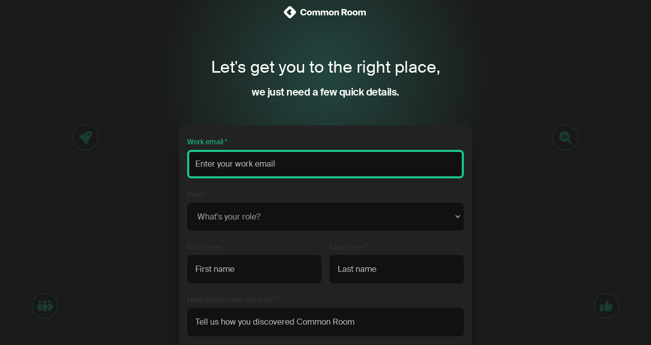

--- FILE ---
content_type: text/html; charset=UTF-8
request_url: https://www.commonroom.io/demo/?website_attribution=get-started-banner--playbooks%2Freplenish-accounts-abm-activity
body_size: 31648
content:
<!DOCTYPE html><html lang="en"><head><meta charSet="utf-8"/><meta http-equiv="x-ua-compatible" content="ie=edge"/><meta name="viewport" content="width=device-width, initial-scale=1, shrink-to-fit=no, maximum-scale=1"/><style data-href="/styles.2ae916ff9b9deb7bbf01.css" id="gatsby-global-css">.web-form-field-module--selectWrapper--2ohdM{position:relative}.web-form-field-module--selectWrapper--2ohdM:after{content:"▾";font-size:1.125rem;top:10px;right:16px;position:absolute;--tw-text-opacity:1;color:rgba(0,0,0,var(--tw-text-opacity))}.web-form-field-module--selectWrapperDark--1negO:after{--tw-text-opacity:1;color:rgba(255,255,255,var(--tw-text-opacity))}.web-form-field-module--pickGroupAnswers--3V0Qc>li:first-child>label{border-top-left-radius:.75rem}.web-form-field-module--pickGroupAnswers--3V0Qc>li:nth-child(2)>label{border-top-right-radius:.75rem}.web-form-field-module--pickGroupAnswers--3V0Qc>li:last-child>label{border-bottom-right-radius:.75rem}.web-form-field-module--pickGroupAnswers--3V0Qc>li:nth-last-child(2)>label{border-bottom-left-radius:.75rem}.web-form-field-module--pickGroupAnswersWithOther--3wWwB>li:first-child>label{border-top-left-radius:.75rem}.web-form-field-module--pickGroupAnswersWithOther--3wWwB>li:nth-child(2)>label{border-top-right-radius:.75rem}.web-form-field-module--pickGroupAnswersWithOther--3wWwB>li:last-child>label{border-bottom-right-radius:.75rem;border-bottom-left-radius:.75rem}.web-form-field-module--inputFieldLight--vgaRc::-moz-placeholder{color:rgba(0,0,0,.3)}.web-form-field-module--inputFieldLight--vgaRc:-ms-input-placeholder{color:rgba(0,0,0,.3)}.web-form-field-module--inputFieldLight--vgaRc::placeholder{color:rgba(0,0,0,.3)}.web-form-field-module--inputFieldDark--b_ibj{background-color:transparent}.web-form-field-module--inputFieldDark--b_ibj:-internal-autofill-selected,.web-form-field-module--inputFieldDark--b_ibj:-webkit-autofill,.web-form-field-module--inputFieldDark--b_ibj:-webkit-autofill:active,.web-form-field-module--inputFieldDark--b_ibj:-webkit-autofill:focus,.web-form-field-module--inputFieldDark--b_ibj:-webkit-autofill:hover{box-shadow:inset 0 0 0 100px #1a1a1a!important;border-color:#1a1a1a!important;-webkit-text-fill-color:#fff!important}.web-form-field-module--inputFieldDark--b_ibj::-moz-placeholder{color:#fff!important}.web-form-field-module--inputFieldDark--b_ibj:-ms-input-placeholder{color:#fff!important}.web-form-field-module--inputFieldDark--b_ibj::placeholder{color:#fff!important}.web-form-field-module--radioInputDark--3KZxm~span{color:hsla(0,0%,100%,.6)}.dialog-module--successWrapper--3UvKD{position:fixed;left:0;right:0;top:0;bottom:0;overflow:hidden;z-index:90;display:flex;align-items:center;justify-content:center;pointer-events:none;background:rgba(0,0,0,.6);-webkit-animation:dialog-module--showOnce--1RG7C 4s;animation:dialog-module--showOnce--1RG7C 4s;opacity:0}.dialog-module--success--323Bg{position:absolute;width:60%;-webkit-animation:dialog-module--zoomBig--3I9Ea 1.5s;animation:dialog-module--zoomBig--3I9Ea 1.5s;pointer-events:none;opacity:0}.dialog-module--successMessage--1ZkD2{-webkit-animation:dialog-module--zoomLittle--3mgz8 4s;animation:dialog-module--zoomLittle--3mgz8 4s}@-webkit-keyframes dialog-module--zoomBig--3I9Ea{0%{transform:scale(1);opacity:1}to{transform:scale(4);opacity:0}}@keyframes dialog-module--zoomBig--3I9Ea{0%{transform:scale(1);opacity:1}to{transform:scale(4);opacity:0}}@-webkit-keyframes dialog-module--showOnce--1RG7C{0%{opacity:0}20%{opacity:1}80%{opacity:1}to{opacity:0}}@keyframes dialog-module--showOnce--1RG7C{0%{opacity:0}20%{opacity:1}80%{opacity:1}to{opacity:0}}@-webkit-keyframes dialog-module--zoomLittle--3mgz8{0%{transform:scale(.8)}20%{transform:scale(1)}80%{transform:scale(1)}to{transform:scale(1.5)}}@keyframes dialog-module--zoomLittle--3mgz8{0%{transform:scale(.8)}20%{transform:scale(1)}80%{transform:scale(1)}to{transform:scale(1.5)}}@font-face{font-family:Suisse Intl;src:url(/static/fonts/SuisseIntl-Regular-WebS.woff2) format("woff2"),url(/static/fonts/SuisseIntl-Regular-WebS.woff) format("woff");font-weight:400;font-style:normal;font-display:swap}@font-face{font-family:Suisse Intl;src:url(/static/fonts/SuisseIntl-RegularItalic-WebS.woff2) format("woff2"),url(/static/fonts/SuisseIntl-RegularItalic-WebS.woff) format("woff");font-weight:400;font-style:italic;font-display:swap}@font-face{font-family:Suisse Intl;src:url(/static/fonts/SuisseIntl-Light-WebS.woff2) format("woff2"),url(/static/fonts/SuisseIntl-Light-WebS.woff) format("woff");font-weight:300;font-style:normal;font-display:swap}@font-face{font-family:Suisse Intl;src:url(/static/fonts/SuisseIntl-LightItalic-WebS.woff2) format("woff2"),url(/static/fonts/SuisseIntl-LightItalic-WebS.woff) format("woff");font-weight:300;font-style:italic;font-display:swap}@font-face{font-family:Suisse Intl;src:url(/static/fonts/SuisseIntl-Medium-WebS.woff2) format("woff2"),url(/static/fonts/SuisseIntl-Medium-WebS.woff) format("woff");font-weight:500;font-style:normal;font-display:swap}@font-face{font-family:Suisse Intl;src:url(/static/fonts/SuisseIntl-MediumItalic-WebS.woff2) format("woff2"),url(/static/fonts/SuisseIntl-MediumItalic-WebS.woff) format("woff");font-weight:500;font-style:italic;font-display:swap}@font-face{font-family:Suisse Intl;src:url(/static/fonts/SuisseIntl-SemiBold-WebS.woff2) format("woff2"),url(/static/fonts/SuisseIntl-SemiBold-WebS.woff) format("woff");font-weight:600;font-style:normal;font-display:swap}@font-face{font-family:Suisse Intl;src:url(/static/fonts/SuisseIntl-SemiBoldItalic-WebS.woff2) format("woff2"),url(/static/fonts/SuisseIntl-SemiBoldItalic-WebS.woff) format("woff");font-weight:600;font-style:italic;font-display:swap}@font-face{font-family:Suisse Intl;src:url(/static/fonts/SuisseIntl-Bold-WebS.woff2) format("woff2"),url(/static/fonts/SuisseIntl-Bold-WebS.woff) format("woff");font-weight:700;font-style:normal;font-display:swap}@font-face{font-family:Suisse Intl;src:url(/static/fonts/SuisseIntl-BoldItalic-WebS.woff2) format("woff2"),url(/static/fonts/SuisseIntl-BoldItalic-WebS.woff) format("woff");font-weight:700;font-style:italic;font-display:swap}@font-face{font-family:Suisse Intl;src:url(/static/fonts/SuisseIntl-Black-WebS.woff2) format("woff2"),url(/static/fonts/SuisseIntl-Black-WebS.woff) format("woff");font-weight:900;font-style:normal;font-display:swap}@font-face{font-family:Suisse Intl;src:url(/static/fonts/SuisseIntl-BlackItalic-WebS.woff2) format("woff2"),url(/static/fonts/SuisseIntl-BlackItalic-WebS.woff) format("woff");font-weight:900;font-style:italic;font-display:swap}@font-face{font-family:Bebas Neue Pro;src:url(/static/fonts/BebasNeuePro/Bebas-Neue-Pro-Regular-BF66cf3d7814160.ttf) format("truetype");font-weight:400;font-style:normal;font-display:swap}@font-face{font-family:Bebas Neue Pro;src:url(/static/fonts/BebasNeuePro/Bebas-Neue-Pro-Bold-BF66cf3d7770dfe.ttf) format("truetype");font-weight:700;font-style:normal;font-display:swap}@font-face{font-family:Bebas Neue Pro;src:url(/static/fonts/BebasNeuePro/Bebas-Neue-Pro-Light-BF66cf3d77f1775.ttf) format("truetype");font-weight:300;font-style:normal;font-display:swap}html{font-family:Suisse Intl,sans-serif;font-size:16px;scroll-behavior:smooth}body{-webkit-font-smoothing:antialiased;background:#fff;color:#2d2d2d}a{color:#1bc88c}.global-module--fullWidthCarousel--LQOuZ{display:flex}@media (min-width:1024px){.global-module--fullWidthCarousel--LQOuZ{width:100vw;margin-left:calc(-50vw - -600px)}}.global-module--fullWidthCarouselVideos--1g13x{display:flex}@media (min-width:768px){.global-module--fullWidthCarouselVideos--1g13x{width:966px}}@media (min-width:1024px){.global-module--fullWidthCarouselVideos--1g13x{display:block}}.global-module--fullWidthCarouselSpacer--1qZFI{min-width:calc(50vw - 600px);scroll-snap-align:none;margin:0;height:1px}.global-module--gradientBG--2EfZK{background:#ecf4f0}.global-module--gradientHero--2nJlf{background:radial-gradient(56.12% 73% at 37.75% -3.18%,rgba(107,255,228,.25) 0,rgba(107,255,228,0) 100%),radial-gradient(58.3% 72.52% at 69.25% 58.49%,rgba(207,148,59,.45) 0,rgba(255,143,107,0) 100%),linear-gradient(58deg,rgba(211,183,255,.15),rgba(235,233,117,.2)),linear-gradient(0deg,hsla(0,0%,100%,.7),hsla(0,0%,100%,.7)),#d3b7ff}.global-module--gradientBox--WH9-H{background:radial-gradient(56.12% 73% at 37.75% -3.18%,rgba(107,255,228,.25) 0,rgba(107,255,228,0) 100%),radial-gradient(58.3% 72.52% at 69.25% 58.49%,rgba(207,148,59,.45) 0,rgba(255,143,107,0) 100%),linear-gradient(80deg,rgba(211,183,255,.15) 1.04%,rgba(235,233,117,.2) 61.76%),linear-gradient(0deg,hsla(0,0%,100%,.7),hsla(0,0%,100%,.7)),#d3b7ff}.global-module--gradientDark--2zdWl{background:radial-gradient(56.12% 73% at 37.75% -3.18%,rgba(58,255,219,.55) 0,rgba(107,255,228,0) 100%),radial-gradient(69.76% 154.92% at 71.17% 66.1%,rgba(255,173,49,.4) 0,rgba(255,99,49,0) 100%),linear-gradient(0deg,hsla(0,0%,100%,.1),hsla(0,0%,100%,.1)),linear-gradient(79deg,rgba(211,183,255,.13) -5.27%,rgba(255,252,45,.2) 82.95%),linear-gradient(0deg,rgba(54,15,166,.7),rgba(54,15,166,.7)),#d3b7ff}.global-module--gradientEmerald--XNtAc{background:linear-gradient(87deg,rgba(92,167,255,0) 5.36%,rgba(92,167,255,.2) 95.85%),linear-gradient(0deg,hsla(0,0%,100%,.6),hsla(0,0%,100%,.6)),#bfffa8}.global-module--gradientCopper--3n3ol{background:linear-gradient(87deg,rgba(235,117,195,0) 5.36%,rgba(235,117,195,.15) 95.85%),linear-gradient(0deg,hsla(0,0%,100%,.6),hsla(0,0%,100%,.6)),#ebcdb1}.global-module--gradientTurquoise--oxogm{background:linear-gradient(87deg,rgba(53,52,23,0) 5.36%,rgba(125,169,255,.2) 95.85%),linear-gradient(0deg,hsla(0,0%,100%,.6),hsla(0,0%,100%,.6)),#93f3ed}.global-module--gradientGold--XhuRy{background:linear-gradient(87deg,rgba(92,167,255,0) 5.36%,rgba(255,131,92,.2) 95.85%),linear-gradient(0deg,hsla(0,0%,100%,.6),hsla(0,0%,100%,.6)),#ffc46c}.global-module--gradientLavender--3s17n{background:#ecf4f0}.global-module--fixedGridBlack--2QXVS{background:#111;background-image:url([data-uri]),url([data-uri]);background-position:50%,top;background-attachment:fixed,fixed;background-repeat:no-repeat,no-repeat;background-size:cover,1100px}@media (min-width:768px){.global-module--fixedGridBlack--2QXVS{background-size:cover,cover}}.global-module--gradientPurple--2vbsm{background:linear-gradient(90deg,rgba(114,62,199,.8),#723ec7 50%,#723ec7)}.global-module--radialHighlight--2XQyt{border-radius:310px;opacity:.98;background:#1bc88c;filter:blur(106px)}.global-module--radialPurple--EaBQI{background:radial-gradient(circle at 50% 25%,rgba(72,245,210,.2) 0,transparent 50%)}.global-module--radialEmerald--2FxlS{background:radial-gradient(circle at 50% 25%,rgba(27,200,140,.5) 0,transparent 50%)}.global-module--videoBgFix--3FNT1{-webkit-mask-image:-webkit-radial-gradient(#fff,#000);-webkit-backface-visibility:hidden;-moz-backface-visibility:hidden;-webkit-appearance:none}.global-module--grabbable--2vjyb{cursor:grab!important;cursor:-webkit-grab}.global-module--grabbable--2vjyb:active{cursor:grabbing;cursor:-webkit-grabbing}.global-module--beforeAfterImgWrapper--2igXd img{max-width:none}.global-module--masonryGrid--10yYd{display:flex;margin-left:-1rem;width:auto}.global-module--masonryGridColumn--1vR55{padding-left:1rem;background-clip:padding-box}.global-module--markdown--2D9fw h1{font-weight:500;font-size:1.875rem;line-height:2.125rem;margin-bottom:.5rem;margin-top:1.5rem}.global-module--markdown--2D9fw h2{font-weight:700;font-size:1.625rem;line-height:1.875rem;margin-bottom:.5rem;margin-top:1.5rem}.global-module--markdown--2D9fw h3{font-weight:700;font-size:1.25rem;line-height:1.5rem;margin-bottom:.5rem;margin-top:1rem}.global-module--markdown--2D9fw p{line-height:1.375;margin-bottom:.5rem;max-width:768px;opacity:.8}.global-module--markdown--2D9fw a{font-weight:500;text-decoration:underline}.global-module--markdown--2D9fw a:hover{--tw-text-opacity:1;color:rgba(27,200,140,var(--tw-text-opacity))}.global-module--markdown--2D9fw ul{list-style-type:disc;margin-bottom:.5rem;max-width:768px;padding-left:1rem}.global-module--markdown--2D9fw li{margin-bottom:.25rem}.global-module--markdown--2D9fw ol{list-style-type:decimal;margin-bottom:.25rem;max-width:768px;padding-left:1rem}.global-module--markdown--2D9fw table{margin-bottom:.5rem;width:100%}.global-module--markdown--2D9fw th{background-color:hsla(0,0%,100%,.05);border-color:hsla(0,0%,100%,.2);border-bottom-width:2px;padding-top:.5rem;padding-bottom:.5rem;text-align:left}.global-module--markdown--2D9fw td{border-color:hsla(0,0%,100%,.1);border-bottom-width:1px;padding-top:.5rem;padding-bottom:.5rem;text-align:left}.global-module--markdown--2D9fw strong{font-weight:600;position:relative}.global-module--fadeInGraphics--2b7KA{opacity:0;transition:opacity;-webkit-animation:global-module--fadeIn--3gV30 3s;animation:global-module--fadeIn--3gV30 3s;-webkit-animation-fill-mode:forwards;animation-fill-mode:forwards}@-webkit-keyframes global-module--fadeIn--3gV30{0%{opacity:0}to{opacity:1}}.global-module--carouselButton--2DvRY{background-color:rgba(0,0,0,.02);border-color:rgba(0,0,0,.05);border-radius:.375rem;border-width:1px;display:flex;align-items:center;padding:.5rem .75rem;--tw-text-opacity:1;color:rgba(111,114,124,var(--tw-text-opacity))}.global-module--carouselButton--2DvRY:hover{background-color:rgba(0,0,0,.05);border-color:rgba(0,0,0,.1);--tw-text-opacity:1;color:rgba(0,0,0,var(--tw-text-opacity))}.global-module--carouselButtonDark--1nXpG{background-color:hsla(0,0%,100%,.05);border-color:hsla(0,0%,100%,.3);color:hsla(0,0%,100%,.8)}.global-module--carouselButtonDark--1nXpG:hover{background-color:hsla(0,0%,100%,.1);border-color:hsla(0,0%,100%,.2);--tw-text-opacity:1;color:rgba(255,255,255,var(--tw-text-opacity))}.global-module--revealChildrenHover--kNB0Q>p{transition:opacity .3s;opacity:0;visibility:hidden}.global-module--revealChildrenHover--kNB0Q img{transition:opacity .5s;opacity:1}.global-module--revealChildrenHover--kNB0Q:hover>p{opacity:1;visibility:visible}.global-module--revealChildrenHover--kNB0Q:hover img{opacity:.25}.global-module--calloutLinks--3w7vT a:hover{--tw-text-opacity:1;color:rgba(0,0,0,var(--tw-text-opacity))}.global-module--calloutLinks--3w7vT a{--tw-text-opacity:1;color:rgba(63,100,239,var(--tw-text-opacity));text-decoration:underline}.global-module--reportSection--de5_Z br,.global-module--reportSection--de5_Z li,.global-module--reportSection--de5_Z p{padding-bottom:.5rem}.global-module--fadeLoop--1sjeD{opacity:0;-webkit-animation:global-module--fadeLoop--1sjeD 12s;animation:global-module--fadeLoop--1sjeD 12s;-webkit-animation-iteration-count:infinite;animation-iteration-count:infinite;transition:opacity}.global-module--fadeLoopAlt--3iqK7{-webkit-animation-delay:3s;animation-delay:3s}.global-module--fadeLoopLong--pGMkq{opacity:0;-webkit-animation:global-module--fadeLoopOffset--1gx9t 18s;animation:global-module--fadeLoopOffset--1gx9t 18s;-webkit-animation-iteration-count:infinite;animation-iteration-count:infinite;transition:opacity}.global-module--fadeLoopLongAlt--trtu9{-webkit-animation-delay:6s;animation-delay:6s}@-webkit-keyframes global-module--fadeLoop--1sjeD{0%{opacity:0}25%{opacity:1}50%{opacity:1}75%{opacity:1}to{opacity:0}}@keyframes global-module--fadeLoop--1sjeD{0%{opacity:0}25%{opacity:1}50%{opacity:1}75%{opacity:1}to{opacity:0}}@-webkit-keyframes global-module--fadeLoopOffset--1gx9t{0%{opacity:0}33%{opacity:0}60%{opacity:1}66%{opacity:1}76%{opacity:1}to{opacity:0}}@keyframes global-module--fadeLoopOffset--1gx9t{0%{opacity:0}33%{opacity:0}60%{opacity:1}66%{opacity:1}76%{opacity:1}to{opacity:0}}.global-module--scrollUpLoop--OmFZ_{-webkit-animation-name:global-module--scrollUp--1d0zq;animation-name:global-module--scrollUp--1d0zq;-webkit-animation-duration:20s;animation-duration:20s;-webkit-animation-iteration-count:infinite;animation-iteration-count:infinite;-webkit-animation-timing-function:linear;animation-timing-function:linear}@-webkit-keyframes global-module--scrollUp--1d0zq{0%{top:420px}to{top:-1048px}}@keyframes global-module--scrollUp--1d0zq{0%{top:420px}to{top:-1048px}}.global-module--pulseGrowBig--2uAq1{-webkit-animation:global-module--growLoopBig--mPK2_ 6s;animation:global-module--growLoopBig--mPK2_ 6s;-webkit-animation-iteration-count:infinite;animation-iteration-count:infinite;transition-timing-function:ease-in-out}@-webkit-keyframes global-module--growLoopBig--mPK2_{0%{transform:scale(1)}50%{transform:scale(.9)}to{transform:scale(1)}}@keyframes global-module--growLoopBig--mPK2_{0%{transform:scale(1)}50%{transform:scale(.9)}to{transform:scale(1)}}.global-module--pulseGrow--35xEL{-webkit-animation:global-module--growLoop--11Qen 6s;animation:global-module--growLoop--11Qen 6s;-webkit-animation-iteration-count:infinite;animation-iteration-count:infinite;transition-timing-function:ease-in-out}@-webkit-keyframes global-module--growLoop--11Qen{0%{transform:scale(1)}50%{transform:scale(.9)}to{transform:scale(1)}}@keyframes global-module--growLoop--11Qen{0%{transform:scale(1)}50%{transform:scale(.9)}to{transform:scale(1)}}.global-module--fadeIn--3gV30{opacity:0;transition:opacity;-webkit-animation-name:global-module--fadeIn--3gV30;animation-name:global-module--fadeIn--3gV30;-webkit-animation-duration:.5s;animation-duration:.5s;-webkit-animation-delay:.25s;animation-delay:.25s;-webkit-animation-fill-mode:forwards;animation-fill-mode:forwards}@keyframes global-module--fadeIn--3gV30{0%{opacity:0}to{opacity:1}}.global-module--highlight-objection--1C0FL{-webkit-animation:global-module--highlightPulse--3z-Yd 3s ease-in-out;animation:global-module--highlightPulse--3z-Yd 3s ease-in-out}@-webkit-keyframes global-module--highlightPulse--3z-Yd{0%{background-color:#fef3c7;border-color:#f59e0b;transform:scale(1)}50%{background-color:#fef3c7;border-color:#f59e0b;transform:scale(1.02)}to{background-color:transparent;border-color:transparent;transform:scale(1)}}@keyframes global-module--highlightPulse--3z-Yd{0%{background-color:#fef3c7;border-color:#f59e0b;transform:scale(1)}50%{background-color:#fef3c7;border-color:#f59e0b;transform:scale(1.02)}to{background-color:transparent;border-color:transparent;transform:scale(1)}}.gdpr-module--button--2JOBl{background-color:#bebdbd!important;font-weight:600;font-size:.875rem;line-height:1rem}.gdpr-module--button--2JOBl:hover{opacity:1;text-shadow:#fff 2px 2px!important}.gdpr-module--content--2jqEy{margin-bottom:0;font-size:.875rem;line-height:1rem}@media (min-width:768px){.gdpr-module--content--2jqEy{flex:none!important}}.card-module--excerpt--2H-d6 strong{font-weight:600}.card-module--excerpt--2H-d6 p{margin-bottom:.75rem}.portableText-module--portableText--m2nT->div>p:last-child{margin-bottom:0}.portableText-module--portableText--m2nT->div>p{line-height:1.5;margin-bottom:1rem}.portableText-module--portableText--m2nT->div>ul li{list-style:disc;line-height:1.5;margin-bottom:.75rem}.portableText-module--portableText--m2nT->div>ul ul li{list-style:disc}.portableText-module--portableText--m2nT->div>ul ul li:last-child{margin-bottom:0}.portableText-module--portableText--m2nT->div>ul ul li{line-height:1.5;margin-bottom:.75rem}.portableText-module--portableText--m2nT->div>ul ul{padding-top:.5rem;padding-left:1.5rem}.portableText-module--portableText--m2nT->div>ul{margin-bottom:1rem;padding-left:1.5rem}.portableText-module--portableText--m2nT->div>ol li{list-style:decimal}.portableText-module--portableText--m2nT->div>ol li ul li{list-style:disc}.portableText-module--portableText--m2nT->div>ol li ul li:last-child{margin-bottom:0}.portableText-module--portableText--m2nT->div>ol li ul li{line-height:1.5;margin-bottom:.75rem}.portableText-module--portableText--m2nT->div>ol li ul{padding-top:.5rem;padding-left:1.5rem}.portableText-module--portableText--m2nT->div>ol li ol li{list-style:lower-alpha}.portableText-module--portableText--m2nT->div>ol li ol li:last-child{margin-bottom:0}.portableText-module--portableText--m2nT->div>ol li ol li{line-height:1.5;margin-bottom:.75rem}.portableText-module--portableText--m2nT->div>ol li ol{padding-top:.5rem;padding-left:1.5rem}.portableText-module--portableText--m2nT->div>ol li{line-height:1.5;margin-bottom:.75rem}.portableText-module--portableText--m2nT->div>ol{line-height:1.5;margin-bottom:1rem;padding-left:1.5rem}.portableText-module--portableText--m2nT->ul li{list-style:disc}.portableText-module--portableText--m2nT->ul li:last-child{margin-bottom:0}.portableText-module--portableText--m2nT->ul li{line-height:1.5;margin-bottom:.75rem}.portableText-module--portableText--m2nT->ul{margin-bottom:.25rem;padding-left:1.25rem}.portableText-module--portableText--m2nT- strong{font-weight:600}.portableText-module--darkBlock--TY556 a:hover{text-decoration:none}.portableText-module--darkBlock--TY556 a{font-weight:600;--tw-text-opacity:1;color:rgba(255,255,255,var(--tw-text-opacity));text-decoration:underline}.portableText-module--darkBlock--TY556>div>ul>li{background:url(/static/img/icons/circle-check-white.svg) no-repeat 0 4px;list-style:none;padding-left:24px}.portableText-module--darkBlock--TY556>div>ul>li:last-child{margin-bottom:0}.portableText-module--darkBlock--TY556>div>ul{border-color:hsla(0,0%,100%,.2);border-radius:.75rem;border-width:1px;padding:1.5rem}.portableText-module--checkList--19Ifg>div>ul>li{background:url(/static/img/icons/circle-check.svg) no-repeat 0 4px;list-style:none;padding-left:24px}.portableText-module--checkList--19Ifg>div>ul,.portableText-module--checkListInline--2xDBt{padding-left:0}.portableText-module--checkListInline--2xDBt>li{list-style:none;padding-left:24px;line-height:1.5;margin-bottom:.25rem;position:relative}.portableText-module--checkListInline--2xDBt>li:before{position:absolute;top:0;left:0;bottom:0;right:0;background:url(/static/img/icons/circle-check.svg) no-repeat 0 4px;opacity:.9;content:""}.portableText-module--docsBody--35zFq>div>p{line-height:1.75}.portableText-module--docsBody--35zFq h2{font-weight:600;font-size:1.25rem;line-height:1.5rem;margin-bottom:.5rem}.portableText-module--docsBody--35zFq h3{font-weight:600;font-size:1rem;line-height:1.375rem;margin-bottom:.5rem}.portableText-module--docsBody--35zFq>div>ol{list-style:none;list-style-type:none;margin:0;margin-bottom:2em!important;position:relative;-webkit-padding-start:1.75rem;padding-inline-start:1.75rem;padding:0 0 0 1.75rem}.portableText-module--docsBody--35zFq>div>ol>li{counter-reset:list-1 list-2 list-3 list-4 list-5 list-6 list-7 list-8 list-9;counter-increment:list-0;line-height:1.75rem;min-height:1.75rem;margin-bottom:1em;padding-left:10px;list-style-type:none}.portableText-module--docsBody--35zFq>div>ol>li::marker{display:none}.portableText-module--docsBody--35zFq>div>ol>li:before{position:absolute;left:0;content:counter(list-0,decimal) "";font-size:14px;font-weight:600;line-height:1.75rem;width:1.75rem;height:1.75rem;border-radius:100%;text-align:center;background-color:#e3e5ea;color:#53555b}.pricing-plans-module--toolTip--30hTT{border-radius:.75rem!important;font-weight:500!important;padding:.5rem .75rem!important;background:none;max-width:300px}.pricing-plans-module--toolTipSmall--EvRDB{border-radius:.375rem!important;padding:.25rem .5rem!important;background:none}.pricing-plans-module--toolTip--30hTT:after{border-top-color:#000}@-webkit-keyframes marquee-module--scroll-x--JHBDH{0%{transform:translateX(0)}to{transform:translateX(calc(-100% - .75rem))}}@keyframes marquee-module--scroll-x--JHBDH{0%{transform:translateX(0)}to{transform:translateX(calc(-100% - .75rem))}}.marquee-module--marquee--xidn6{min-width:1024px;grid-gap:.75rem;gap:.75rem;-webkit-mask-image:linear-gradient(90deg,transparent,#000 10%,#000 90%,transparent);mask-image:linear-gradient(90deg,transparent,#000 10%,#000 90%,transparent)}.marquee-module--marqueeGroup--R9b_q{-webkit-animation:marquee-module--scroll-x--JHBDH 40s linear infinite;animation:marquee-module--scroll-x--JHBDH 40s linear infinite;grid-gap:.75rem;gap:.75rem;min-width:100%}.marquee-module--marqueeGroupReverse--1NRNU,.marquee-module--marqueeGroupReverseSpeed3--1ppz4{animation-direction:reverse;-webkit-animation-delay:-3s;animation-delay:-3s}.marquee-module--marqueeGroupReverseSpeed3--1ppz4{-webkit-animation-duration:20s;animation-duration:20s}.marquee-module--marqueeGroupSpeed2--15-dl{-webkit-animation-duration:64s;animation-duration:64s}.marquee-module--marqueeGroupSpeed3--3i4xR{-webkit-animation-duration:18.18182s;animation-duration:18.18182s}.email-signup-module--backdrop--3eS5a{position:absolute;top:0;width:100%;height:100%;background-color:#000;opacity:.1;border-radius:.375rem;z-index:10}.email-signup-module--errorMessage--328G-{left:50%;margin-left:-12rem}@media (min-width:640px){.email-signup-module--errorMessage--328G-{margin-left:-12rem}}.email-signup-module--inputField--2Z_Kc::-moz-placeholder{color:#828282}.email-signup-module--inputField--2Z_Kc:-ms-input-placeholder{color:#828282}.email-signup-module--inputField--2Z_Kc::placeholder{color:#828282}.email-signup-module--appear--2orv5{-webkit-animation:email-signup-module--lookHere--2GoCY 1s;animation:email-signup-module--lookHere--2GoCY 1s}.email-signup-module--pulse--NZuGe{-webkit-animation:email-signup-module--growLoop--fqPbt 6s;animation:email-signup-module--growLoop--fqPbt 6s;-webkit-animation-iteration-count:infinite;animation-iteration-count:infinite;transition-timing-function:ease-in-out}@-webkit-keyframes email-signup-module--lookHere--2GoCY{0%{transform:scale(1)}50%{transform:scale(1.05)}to{transform:scale(1)}}@keyframes email-signup-module--lookHere--2GoCY{0%{transform:scale(1)}50%{transform:scale(1.05)}to{transform:scale(1)}}@-webkit-keyframes email-signup-module--growLoop--fqPbt{0%{transform:scale(1)}50%{transform:scale(.98)}to{transform:scale(1)}}@keyframes email-signup-module--growLoop--fqPbt{0%{transform:scale(1)}50%{transform:scale(.98)}to{transform:scale(1)}}.column-content-module--panels--2EIAV>div:nth-child(2n){background-color:rgba(235,226,249,.5)}.column-content-module--panels--2EIAV>div li{margin-bottom:0}.column-content-module--panels--2EIAV>div p{margin-bottom:.5rem}.column-content-module--panels--2EIAV>div{--tw-bg-opacity:1;background-color:rgba(235,226,249,var(--tw-bg-opacity));border-radius:1rem;padding:1.5rem}.column-content-module--panelsColors--3_GQ4>div:nth-child(2n){--tw-bg-opacity:1;background-color:rgba(255,241,204,var(--tw-bg-opacity))}.column-content-module--panelsColors--3_GQ4>div:nth-child(3){--tw-bg-opacity:1;background-color:rgba(236,255,182,var(--tw-bg-opacity))}.column-content-module--panelsColors--3_GQ4>div li{margin-bottom:0}.column-content-module--panelsColors--3_GQ4>div p{margin-bottom:.5rem}.column-content-module--panelsColors--3_GQ4>div{--tw-bg-opacity:1;background-color:rgba(235,226,249,var(--tw-bg-opacity));border-color:rgba(0,0,0,.05);border-radius:.75rem;border-width:1px;height:100%;padding:1.5rem;margin-bottom:0;--tw-shadow:0 10px 15px -3px rgba(0,0,0,0.1),0 4px 6px -2px rgba(0,0,0,0.05);box-shadow:0 0 transparent,0 0 transparent,var(--tw-shadow)}@media (min-width:640px){.column-content-module--cards--PPJKx>div{margin-right:0;margin-left:0}}.column-content-module--cards--PPJKx>div{--tw-bg-opacity:1;background-color:rgba(255,255,255,var(--tw-bg-opacity));border-color:rgba(0,0,0,.1);border-radius:.5rem;border-width:1px;padding:1.5rem}.column-content-module--tiles--1ZArv>div{--tw-bg-opacity:1;background-color:rgba(255,255,255,var(--tw-bg-opacity));--tw-border-opacity:1;border-color:rgba(235,226,249,var(--tw-border-opacity));border-radius:.5rem;border-width:2px;min-height:12rem;padding:1.5rem;text-align:center}.column-content-module--developersIcons--1-1Z_ ul{padding-left:.5rem!important;margin-left:0!important;margin-bottom:2rem!important}.column-content-module--developersIcons--1-1Z_ ul li{list-style:none!important;line-height:1.25rem!important;margin-top:1rem;margin-bottom:1rem;padding-left:3rem}.column-content-module--developersIcons--1-1Z_ ul{margin-right:3rem}.column-content-module--developersIcons--1-1Z_ li:first-child{background:url(/static/img/icons/user.svg) no-repeat left 8px}.column-content-module--developersIcons--1-1Z_ li:nth-child(2){background:url(/static/img/icons/arrows-rotate.svg) no-repeat left 8px}.column-content-module--developersIcons--1-1Z_ li:nth-child(3){background:url(/static/img/icons/circle-info.svg) no-repeat left 8px}.column-content-module--developersIcons--1-1Z_ li:nth-child(4){background:url(/static/img/icons/block-question.svg) no-repeat left 8px}.column-content-module--panelsGrayDark--1d9GO>div p{line-height:1.375;color:hsla(0,0%,100%,.8)}.column-content-module--panelsGrayDark--1d9GO>div{background-color:hsla(0,0%,100%,.05);border-radius:.75rem;padding:2rem 1.5rem}.column-content-module--panelsGray--3Nqss>div{background-color:rgba(0,0,0,.02);border-radius:1.5rem;padding:2rem 1.5rem}.column-content-module--panelsYellow--1my0L>div{--tw-bg-opacity:1;background-color:rgba(255,253,84,var(--tw-bg-opacity));border-radius:1.5rem;padding:2.5rem 1.5rem;text-align:center}.column-content-module--panelsLavender--3SH-0>div{background-color:rgba(235,226,249,.5);border-radius:1rem;padding:1.5rem}.column-content-module--panelsBorder--3-SGL>div{--tw-border-opacity:1;border-color:rgba(0,0,0,var(--tw-border-opacity));border-radius:1rem;border-width:4px;padding:1.5rem}.column-content-module--unevenColumns--6D2UA>div{background-color:rgba(0,0,0,.02);border-radius:1.5rem;padding:2rem 1.5rem;grid-column:span 2/span 2}.column-content-module--unevenColumns--6D2UA>div:nth-child(4),.column-content-module--unevenColumns--6D2UA>div:nth-child(5){grid-column:span 3/span 3}.column-content-module--graphicBento--3IDBs>div{grid-column:span 3}.column-content-module--graphicBento--3IDBs>div>h3{font-size:1.25rem;line-height:1.5rem;padding:1.25rem 1.25rem .25rem}.column-content-module--graphicBento--3IDBs>div>img{align-self:flex-end;order:3;margin-bottom:0}.column-content-module--graphicBento--3IDBs>div>div{flex-grow:1;order:2;padding:0 1.25rem 1.25rem}.column-content-module--graphicBento--3IDBs>div{--tw-bg-opacity:1;background-color:rgba(255,255,255,var(--tw-bg-opacity));border-color:rgba(0,0,0,.1);border-radius:.75rem;border-width:1px;display:flex;flex-direction:column;height:100%;margin-left:auto;margin-right:auto;overflow:hidden;padding:0}.column-content-module--graphicBento--3IDBs>div:first-child{grid-column:span 2}.column-content-module--graphicBento--3IDBs>div:nth-child(2){grid-column:span 4}.column-content-module--graphicBento5--33SQl>div{grid-column:span 2}.column-content-module--graphicBento5--33SQl>div:first-child,.column-content-module--graphicBento5--33SQl>div:nth-child(2){grid-column:span 3}.column-content-module--graphicsRounded--1SWzN img{border-radius:1rem}.column-content-module--graphicFlipFlop--2oMAs>div{max-width:340px}.column-content-module--graphicFlipFlop--2oMAs>div>h3{order:1;font-size:1.25rem;line-height:1.5rem;padding:1.25rem 1.25rem .25rem}.column-content-module--graphicFlipFlop--2oMAs>div>img{align-self:flex-end;order:3;margin-bottom:0}.column-content-module--graphicFlipFlop--2oMAs>div>div{flex-grow:1;order:2;padding:0 1.25rem 1.25rem}.column-content-module--graphicFlipFlop--2oMAs>div{--tw-bg-opacity:1;background-color:rgba(255,255,255,var(--tw-bg-opacity));border-color:rgba(0,0,0,.1);border-radius:.75rem;border-width:1px;display:flex;flex-direction:column;height:100%;margin-left:auto;margin-right:auto;padding:0;width:100%}.column-content-module--graphicFlipFlop--2oMAs>div:nth-child(2n)>img{order:1}.column-content-module--graphicFlipFlop--2oMAs>div:nth-child(2n)>h3{order:2}.column-content-module--graphicFlipFlopDark--6Pf4d>div{max-width:340px}.column-content-module--graphicFlipFlopDark--6Pf4d>div>h3{order:1;font-size:1.25rem;line-height:1.5rem;padding:1.25rem 1.25rem .25rem}.column-content-module--graphicFlipFlopDark--6Pf4d>div>img{align-self:flex-end;order:3;margin-bottom:0}.column-content-module--graphicFlipFlopDark--6Pf4d>div>div{flex-grow:1;order:2;padding:0 1.25rem 1.25rem}.column-content-module--graphicFlipFlopDark--6Pf4d>div{--tw-bg-opacity:1;background-color:rgba(0,0,0,var(--tw-bg-opacity));border-color:hsla(0,0%,100%,.1);border-radius:.75rem;border-width:1px;display:flex;flex-direction:column;height:100%;margin-left:auto;margin-right:auto;padding:0;width:100%}.column-content-module--graphicFlipFlopDark--6Pf4d>div:nth-child(2n)>img{order:1}.column-content-module--graphicFlipFlopDark--6Pf4d>div:nth-child(2n)>h3{order:2}.column-content-module--hero--3jO5W{margin-bottom:3rem}.column-content-module--hero--3jO5W p{margin-bottom:0}.column-content-module--hero--3jO5W>div:nth-child(2n){text-align:right}.column-content-module--iconInBoxDark--3sT_1 p{font-family:Open Sans,open-sans,ui-sans-serif,sans-serif;font-size:1.125rem;line-height:1.5rem;line-height:1.5}.column-content-module--iconInBoxDark--3sT_1>div{padding:1rem}@media (min-width:768px){.column-content-module--iconInBoxDark--3sT_1 p{font-size:1rem;line-height:1.375rem}.column-content-module--iconInBoxDark--3sT_1>div{padding:0}}.column-content-module--wiggleArrive--2Q5XB{-webkit-animation:column-content-module--wiggleArriveEven--a9gca 1s ease-in-out;animation:column-content-module--wiggleArriveEven--a9gca 1s ease-in-out}@-webkit-keyframes column-content-module--wiggleArriveEven--a9gca{0%{opacity:0;transform:rotate(-5deg)}25%{transform:rotate(4deg)}50%{transform:rotate(-3deg)}75%{transform:rotate(2deg)}85%{transform:rotate(-1deg)}to{opacity:1;transform:rotate(0deg)}}@keyframes column-content-module--wiggleArriveEven--a9gca{0%{opacity:0;transform:rotate(-5deg)}25%{transform:rotate(4deg)}50%{transform:rotate(-3deg)}75%{transform:rotate(2deg)}85%{transform:rotate(-1deg)}to{opacity:1;transform:rotate(0deg)}}@-webkit-keyframes column-content-module--wiggleArriveOdd--Kdsmy{0%{opacity:0;transform:rotate(5deg)}25%{transform:rotate(-4deg)}50%{transform:rotate(3deg)}75%{transform:rotate(-2deg)}85%{transform:rotate(1deg)}to{opacity:1;transform:rotate(0deg)}}@keyframes column-content-module--wiggleArriveOdd--Kdsmy{0%{opacity:0;transform:rotate(5deg)}25%{transform:rotate(-4deg)}50%{transform:rotate(3deg)}75%{transform:rotate(-2deg)}85%{transform:rotate(1deg)}to{opacity:1;transform:rotate(0deg)}}.sparkles-module--container--1WGk_{position:relative;width:20px;height:20px}.sparkles-module--container--1WGk_ img{position:absolute;width:15px;height:15px}.sparkles-module--container--1WGk_ img:nth-child(3){-webkit-animation-delay:.5s;animation-delay:.5s;bottom:0;right:0;width:7.5px;height:7.5px}.sparkles-module--container--1WGk_ img:nth-child(2){-webkit-animation-delay:.25s;animation-delay:.25s;width:7.5px;height:7.5px;top:0;right:0}.sparkles-module--container--1WGk_ img:first-child{-webkit-animation-delay:0s;animation-delay:0s;top:2px;left:0}.sparkles-module--animate--IN4-S img{-webkit-animation:sparkles-module--fade--1FmuP 1.5s infinite;animation:sparkles-module--fade--1FmuP 1.5s infinite}@-webkit-keyframes sparkles-module--fade--1FmuP{0%{opacity:1}50%{opacity:.25}to{opacity:1}}@keyframes sparkles-module--fade--1FmuP{0%{opacity:1}50%{opacity:.25}to{opacity:1}}.react-calendar{width:350px;max-width:100%;background:#fff;border:1px solid #a0a096;font-family:Arial,Helvetica,sans-serif;line-height:1.125em}.react-calendar--doubleView{width:700px}.react-calendar--doubleView .react-calendar__viewContainer{display:flex;margin:-.5em}.react-calendar--doubleView .react-calendar__viewContainer>*{width:50%;margin:.5em}.react-calendar,.react-calendar *,.react-calendar :after,.react-calendar :before{box-sizing:border-box}.react-calendar button{margin:0;border:0;outline:none}.react-calendar button:enabled:hover{cursor:pointer}.react-calendar__navigation{display:flex;height:44px;margin-bottom:1em}.react-calendar__navigation button{min-width:44px;background:none}.react-calendar__navigation button:disabled{background-color:#f0f0f0}.react-calendar__navigation button:enabled:focus,.react-calendar__navigation button:enabled:hover{background-color:#e6e6e6}.react-calendar__month-view__weekdays{text-align:center;text-transform:uppercase;font:inherit;font-size:.75em;font-weight:700}.react-calendar__month-view__weekdays__weekday{padding:.5em}.react-calendar__month-view__weekNumbers .react-calendar__tile{display:flex;align-items:center;justify-content:center;font:inherit;font-size:.75em;font-weight:700}.react-calendar__month-view__days__day--weekend{color:#d10000}.react-calendar__century-view__decades__decade--neighboringCentury,.react-calendar__decade-view__years__year--neighboringDecade,.react-calendar__month-view__days__day--neighboringMonth{color:#757575}.react-calendar__century-view .react-calendar__tile,.react-calendar__decade-view .react-calendar__tile,.react-calendar__year-view .react-calendar__tile{padding:2em .5em}.react-calendar__tile{max-width:100%;padding:10px 6.6667px;background:none;text-align:center;font:inherit;font-size:.833em}.react-calendar__tile:disabled{background-color:#f0f0f0;color:#ababab}.react-calendar__century-view__decades__decade--neighboringCentury:disabled,.react-calendar__decade-view__years__year--neighboringDecade:disabled,.react-calendar__month-view__days__day--neighboringMonth:disabled{color:#cdcdcd}.react-calendar__tile:enabled:focus,.react-calendar__tile:enabled:hover{background-color:#e6e6e6}.react-calendar__tile--now{background:#ffff76}.react-calendar__tile--now:enabled:focus,.react-calendar__tile--now:enabled:hover{background:#ffffa9}.react-calendar__tile--hasActive{background:#76baff}.react-calendar__tile--hasActive:enabled:focus,.react-calendar__tile--hasActive:enabled:hover{background:#a9d4ff}.react-calendar__tile--active{background:#006edc;color:#fff}.react-calendar__tile--active:enabled:focus,.react-calendar__tile--active:enabled:hover{background:#1087ff}.react-calendar--selectRange .react-calendar__tile--hover{background-color:#e6e6e6}.layout-module--root--hUzat{min-height:calc(100% - 193px);max-width:4000px;margin:0 auto}@media (min-width:640px){.layout-module--root--hUzat{min-height:calc(100% - 246px)}}.calendar-module--reactCalendarTile--1wBxN{background:none!important;cursor:default}.calendar-module--reactCalendar--3Id4z button:focus{border-style:none;outline:2px solid transparent;outline-offset:2px;--tw-ring-offset-shadow:var(--tw-ring-inset) 0 0 0 var(--tw-ring-offset-width) var(--tw-ring-offset-color);--tw-ring-shadow:var(--tw-ring-inset) 0 0 0 calc(var(--tw-ring-offset-width)) var(--tw-ring-color);box-shadow:var(--tw-ring-offset-shadow),var(--tw-ring-shadow),0 0 transparent}
/*! tailwindcss v2.1.2 | MIT License | https://tailwindcss.com */

/*! modern-normalize v1.1.0 | MIT License | https://github.com/sindresorhus/modern-normalize */html{-moz-tab-size:4;-o-tab-size:4;tab-size:4;line-height:1.15;-webkit-text-size-adjust:100%}body{margin:0;font-family:system-ui,-apple-system,Segoe UI,Roboto,Helvetica,Arial,sans-serif,Apple Color Emoji,Segoe UI Emoji}hr{height:0;color:inherit}abbr[title]{-webkit-text-decoration:underline dotted;text-decoration:underline dotted}b,strong{font-weight:bolder}code,kbd,pre,samp{font-family:ui-monospace,SFMono-Regular,Consolas,Liberation Mono,Menlo,monospace;font-size:1em}small{font-size:80%}sub,sup{font-size:75%;line-height:0;position:relative;vertical-align:baseline}sub{bottom:-.25em}sup{top:-.5em}table{text-indent:0;border-color:inherit}button,input,optgroup,select,textarea{font-family:inherit;font-size:100%;line-height:1.15;margin:0}button,select{text-transform:none}[type=button],[type=reset],[type=submit],button{-webkit-appearance:button}legend{padding:0}progress{vertical-align:baseline}[type=search]{-webkit-appearance:textfield;outline-offset:-2px}summary{display:list-item}blockquote,dd,dl,figure,h1,h2,h3,h4,h5,h6,hr,p,pre{margin:0}button{background-color:transparent;background-image:none}button:focus{outline:1px dotted;outline:5px auto -webkit-focus-ring-color}fieldset,ol,ul{margin:0;padding:0}ol,ul{list-style:none}html{font-family:Suisse Intl,ui-sans-serif,Arial,sans-serif;line-height:1.5}body{font-family:inherit;line-height:inherit}*,:after,:before{box-sizing:border-box;border:0 solid #f6f6f6}hr{border-top-width:1px}img{border-style:solid}textarea{resize:vertical}input:-ms-input-placeholder,textarea:-ms-input-placeholder{opacity:1;color:#bebdbd}input::placeholder,textarea::placeholder{opacity:1;color:#bebdbd}[role=button],button{cursor:pointer}table{border-collapse:collapse}h1,h2,h3,h4,h5,h6{font-size:inherit;font-weight:inherit}a{color:inherit;text-decoration:inherit}button,input,optgroup,select,textarea{padding:0;line-height:inherit;color:inherit}code,kbd,pre,samp{font-family:SFMono-Regular,Menlo,Monaco,Consolas,Courier New,monospace}audio,canvas,embed,iframe,img,object,svg,video{display:block;vertical-align:middle}img,video{max-width:100%;height:auto}.container{width:100%;margin-right:auto;margin-left:auto}@media (min-width:0px){.container{max-width:0}}@media (min-width:640px){.container{max-width:640px}}@media (min-width:768px){.container{max-width:768px}}@media (min-width:1024px){.container{max-width:1024px}}@media (min-width:1200px){.container{max-width:1200px}}@media (min-width:1400px){.container{max-width:1400px}}@media (min-width:2000px){.container{max-width:2000px}}@media (min-width:4000px){.container{max-width:4000px}}.space-y-1>:not([hidden])~:not([hidden]){--tw-space-y-reverse:0;margin-top:calc(0.25rem*(1 - var(--tw-space-y-reverse)));margin-bottom:calc(0.25rem*var(--tw-space-y-reverse))}.space-y-2>:not([hidden])~:not([hidden]){--tw-space-y-reverse:0;margin-top:calc(0.5rem*(1 - var(--tw-space-y-reverse)));margin-bottom:calc(0.5rem*var(--tw-space-y-reverse))}.space-y-3>:not([hidden])~:not([hidden]){--tw-space-y-reverse:0;margin-top:calc(0.75rem*(1 - var(--tw-space-y-reverse)));margin-bottom:calc(0.75rem*var(--tw-space-y-reverse))}.space-x-3>:not([hidden])~:not([hidden]){--tw-space-x-reverse:0;margin-right:calc(0.75rem*var(--tw-space-x-reverse));margin-left:calc(0.75rem*(1 - var(--tw-space-x-reverse)))}.space-y-4>:not([hidden])~:not([hidden]){--tw-space-y-reverse:0;margin-top:calc(1rem*(1 - var(--tw-space-y-reverse)));margin-bottom:calc(1rem*var(--tw-space-y-reverse))}.space-y-6>:not([hidden])~:not([hidden]){--tw-space-y-reverse:0;margin-top:calc(1.5rem*(1 - var(--tw-space-y-reverse)));margin-bottom:calc(1.5rem*var(--tw-space-y-reverse))}.space-y-8>:not([hidden])~:not([hidden]){--tw-space-y-reverse:0;margin-top:calc(2rem*(1 - var(--tw-space-y-reverse)));margin-bottom:calc(2rem*var(--tw-space-y-reverse))}.space-y-10>:not([hidden])~:not([hidden]){--tw-space-y-reverse:0;margin-top:calc(2.5rem*(1 - var(--tw-space-y-reverse)));margin-bottom:calc(2.5rem*var(--tw-space-y-reverse))}.space-y-12>:not([hidden])~:not([hidden]){--tw-space-y-reverse:0;margin-top:calc(3rem*(1 - var(--tw-space-y-reverse)));margin-bottom:calc(3rem*var(--tw-space-y-reverse))}.divide-y>:not([hidden])~:not([hidden]){--tw-divide-y-reverse:0;border-top-width:calc(1px*(1 - var(--tw-divide-y-reverse)));border-bottom-width:calc(1px*var(--tw-divide-y-reverse))}.divide-gray-200>:not([hidden])~:not([hidden]){--tw-divide-opacity:1;border-color:rgba(246,246,246,var(--tw-divide-opacity))}.sr-only{position:absolute;width:1px;height:1px;padding:0;margin:-1px;overflow:hidden;clip:rect(0,0,0,0);white-space:nowrap;border-width:0}.appearance-none{-webkit-appearance:none;appearance:none}.bg-clip-text{-webkit-background-clip:text;background-clip:text}.bg-transparent{background-color:transparent}.bg-black{--tw-bg-opacity:1;background-color:rgba(0,0,0,var(--tw-bg-opacity))}.bg-white{--tw-bg-opacity:1;background-color:rgba(255,255,255,var(--tw-bg-opacity))}.bg-primary{--tw-bg-opacity:1;background-color:rgba(45,45,45,var(--tw-bg-opacity))}.bg-secondary{--tw-bg-opacity:1;background-color:rgba(111,114,124,var(--tw-bg-opacity))}.bg-magenta{--tw-bg-opacity:1;background-color:rgba(238,15,216,var(--tw-bg-opacity))}.bg-peach{--tw-bg-opacity:1;background-color:rgba(255,241,204,var(--tw-bg-opacity))}.bg-lime{--tw-bg-opacity:1;background-color:rgba(236,255,182,var(--tw-bg-opacity))}.bg-limeDark{--tw-bg-opacity:1;background-color:rgba(25,170,8,var(--tw-bg-opacity))}.bg-robin{--tw-bg-opacity:1;background-color:rgba(195,240,255,var(--tw-bg-opacity))}.bg-lemon{--tw-bg-opacity:1;background-color:rgba(248,247,179,var(--tw-bg-opacity))}.bg-melon{--tw-bg-opacity:1;background-color:rgba(249,206,207,var(--tw-bg-opacity))}.bg-melonLight{--tw-bg-opacity:1;background-color:rgba(250,218,220,var(--tw-bg-opacity))}.bg-teal{--tw-bg-opacity:1;background-color:rgba(102,187,169,var(--tw-bg-opacity))}.bg-mint{background-color:rgba(189,249,223,var(--tw-bg-opacity))}.bg-mint,.bg-red{--tw-bg-opacity:1}.bg-red{background-color:rgba(236,75,41,var(--tw-bg-opacity))}.bg-link{--tw-bg-opacity:1;background-color:rgba(27,200,140,var(--tw-bg-opacity))}.bg-lavender{--tw-bg-opacity:1;background-color:rgba(235,226,249,var(--tw-bg-opacity))}.bg-lavenderlight{background-color:rgba(235,226,249,.5)}.bg-purple-400{--tw-bg-opacity:1;background-color:rgba(128,98,176,var(--tw-bg-opacity))}.bg-purple-default{--tw-bg-opacity:1;background-color:rgba(235,226,249,var(--tw-bg-opacity))}.bg-purple-darker{--tw-bg-opacity:1;background-color:rgba(215,198,243,var(--tw-bg-opacity))}.bg-purple-deep{--tw-bg-opacity:1;background-color:rgba(109,86,146,var(--tw-bg-opacity))}.bg-highlight-default{--tw-bg-opacity:1;background-color:rgba(63,100,239,var(--tw-bg-opacity))}.bg-light-2{background-color:hsla(0,0%,100%,.02)}.bg-light-5{background-color:hsla(0,0%,100%,.05)}.bg-light-10{background-color:hsla(0,0%,100%,.1)}.bg-light-20{background-color:hsla(0,0%,100%,.2)}.bg-light-30{background-color:hsla(0,0%,100%,.3)}.bg-light-40{background-color:hsla(0,0%,100%,.4)}.bg-light-50{background-color:hsla(0,0%,100%,.5)}.bg-light-60{background-color:hsla(0,0%,100%,.6)}.bg-light-70{background-color:hsla(0,0%,100%,.7)}.bg-light-80{background-color:hsla(0,0%,100%,.8)}.bg-light-90{background-color:hsla(0,0%,100%,.9)}.bg-dark-2{background-color:rgba(0,0,0,.02)}.bg-dark-5{background-color:rgba(0,0,0,.05)}.bg-dark-10{background-color:rgba(0,0,0,.1)}.bg-dark-20{background-color:rgba(0,0,0,.2)}.bg-dark-30{background-color:rgba(0,0,0,.3)}.bg-dark-40{background-color:rgba(0,0,0,.4)}.bg-dark-50{background-color:rgba(0,0,0,.5)}.bg-dark-60{background-color:rgba(0,0,0,.6)}.bg-dark-80{background-color:rgba(0,0,0,.8)}.bg-dark-85{background-color:rgba(0,0,0,.85)}.bg-dark-90{background-color:rgba(0,0,0,.9)}.bg-gray-200{--tw-bg-opacity:1;background-color:rgba(246,246,246,var(--tw-bg-opacity))}.bg-gray-400{--tw-bg-opacity:1;background-color:rgba(190,189,189,var(--tw-bg-opacity))}.bg-gray-800{--tw-bg-opacity:1;background-color:rgba(65,65,65,var(--tw-bg-opacity))}.bg-gray-900{--tw-bg-opacity:1;background-color:rgba(34,34,34,var(--tw-bg-opacity))}.bg-gray-1000{--tw-bg-opacity:1;background-color:rgba(26,26,26,var(--tw-bg-opacity))}.bg-orange-400{--tw-bg-opacity:1;background-color:rgba(238,116,47,var(--tw-bg-opacity))}.bg-orange-800{--tw-bg-opacity:1;background-color:rgba(243,122,9,var(--tw-bg-opacity))}.bg-blue-100{--tw-bg-opacity:1;background-color:rgba(93,210,250,var(--tw-bg-opacity))}.bg-blue-400{--tw-bg-opacity:1;background-color:rgba(15,37,238,var(--tw-bg-opacity))}.bg-blue-600{--tw-bg-opacity:1;background-color:rgba(68,168,201,var(--tw-bg-opacity))}.bg-yellow-200{--tw-bg-opacity:1;background-color:rgba(255,253,84,var(--tw-bg-opacity))}.bg-green-200{--tw-bg-opacity:1;background-color:rgba(119,157,10,var(--tw-bg-opacity))}.bg-green-400{--tw-bg-opacity:1;background-color:rgba(93,191,139,var(--tw-bg-opacity))}.bg-green-600{--tw-bg-opacity:1;background-color:rgba(131,237,191,var(--tw-bg-opacity))}.bg-green-900{--tw-bg-opacity:1;background-color:rgba(222,255,217,var(--tw-bg-opacity))}.bg-green-emerald{--tw-bg-opacity:1;background-color:rgba(27,200,140,var(--tw-bg-opacity))}.bg-green-ultralight{--tw-bg-opacity:1;background-color:rgba(236,244,240,var(--tw-bg-opacity))}.bg-green-darkPageBg{--tw-bg-opacity:1;background-color:rgba(99,185,158,var(--tw-bg-opacity))}.bg-brand-twitter{--tw-bg-opacity:1;background-color:rgba(29,155,240,var(--tw-bg-opacity))}.bg-brand-linkedin{--tw-bg-opacity:1;background-color:rgba(40,103,178,var(--tw-bg-opacity))}.bg-brand-slack{--tw-bg-opacity:1;background-color:rgba(68,25,73,var(--tw-bg-opacity))}.bg-superhero-oracle{--tw-bg-opacity:1;background-color:rgba(19,117,179,var(--tw-bg-opacity))}.bg-superhero-resonator{--tw-bg-opacity:1;background-color:rgba(201,104,36,var(--tw-bg-opacity))}.bg-superhero-striker{--tw-bg-opacity:1;background-color:rgba(0,171,173,var(--tw-bg-opacity))}.bg-superhero-link{--tw-bg-opacity:1;background-color:rgba(49,234,170,var(--tw-bg-opacity))}.bg-superhero-agree{background-color:#1375b3}.bg-superhero-maybe{background-color:#ea9742}.bg-superhero-nope{background-color:#cc5437}.odd\:bg-light-40:nth-child(odd){background-color:hsla(0,0%,100%,.4)}.odd\:bg-dark-2:nth-child(odd){background-color:rgba(0,0,0,.02)}.hover\:bg-black:hover{--tw-bg-opacity:1;background-color:rgba(0,0,0,var(--tw-bg-opacity))}.hover\:bg-white:hover{--tw-bg-opacity:1;background-color:rgba(255,255,255,var(--tw-bg-opacity))}.hover\:bg-robin:hover{--tw-bg-opacity:1;background-color:rgba(195,240,255,var(--tw-bg-opacity))}.hover\:bg-red:hover{--tw-bg-opacity:1;background-color:rgba(236,75,41,var(--tw-bg-opacity))}.hover\:bg-link:hover{--tw-bg-opacity:1;background-color:rgba(27,200,140,var(--tw-bg-opacity))}.hover\:bg-purple-light:hover{background-color:rgba(235,226,249,.5)}.hover\:bg-light-2:hover{background-color:hsla(0,0%,100%,.02)}.hover\:bg-light-5:hover{background-color:hsla(0,0%,100%,.05)}.hover\:bg-light-20:hover{background-color:hsla(0,0%,100%,.2)}.hover\:bg-light-40:hover{background-color:hsla(0,0%,100%,.4)}.hover\:bg-light-70:hover{background-color:hsla(0,0%,100%,.7)}.hover\:bg-light-80:hover{background-color:hsla(0,0%,100%,.8)}.hover\:bg-dark-2:hover{background-color:rgba(0,0,0,.02)}.hover\:bg-dark-5:hover{background-color:rgba(0,0,0,.05)}.hover\:bg-dark-10:hover{background-color:rgba(0,0,0,.1)}.hover\:bg-dark-20:hover{background-color:rgba(0,0,0,.2)}.hover\:bg-dark-30:hover{background-color:rgba(0,0,0,.3)}.hover\:bg-dark-60:hover{background-color:rgba(0,0,0,.6)}.hover\:bg-dark-80:hover{background-color:rgba(0,0,0,.8)}.hover\:bg-blue-100:hover{--tw-bg-opacity:1;background-color:rgba(93,210,250,var(--tw-bg-opacity))}.hover\:bg-blue-400:hover{--tw-bg-opacity:1;background-color:rgba(15,37,238,var(--tw-bg-opacity))}.hover\:bg-blue-600:hover{--tw-bg-opacity:1;background-color:rgba(68,168,201,var(--tw-bg-opacity))}.hover\:bg-green-emerald:hover{--tw-bg-opacity:1;background-color:rgba(27,200,140,var(--tw-bg-opacity))}.hover\:bg-brand-dbt:hover{--tw-bg-opacity:1;background-color:rgba(15,96,100,var(--tw-bg-opacity))}.hover\:bg-brand-atlassian:hover{--tw-bg-opacity:1;background-color:rgba(5,58,193,var(--tw-bg-opacity))}.hover\:bg-brand-mmhmm:hover{--tw-bg-opacity:1;background-color:rgba(50,14,239,var(--tw-bg-opacity))}.hover\:bg-brand-asana:hover{--tw-bg-opacity:1;background-color:rgba(234,82,87,var(--tw-bg-opacity))}.hover\:bg-brand-contra:hover{--tw-bg-opacity:1;background-color:rgba(242,201,76,var(--tw-bg-opacity))}.hover\:bg-brand-confluent:hover{--tw-bg-opacity:1;background-color:rgba(5,2,36,var(--tw-bg-opacity))}.hover\:bg-brand-imply:hover{--tw-bg-opacity:1;background-color:rgba(27,134,216,var(--tw-bg-opacity))}.hover\:bg-brand-roam:hover{--tw-bg-opacity:1;background-color:rgba(19,124,189,var(--tw-bg-opacity))}.focus\:bg-dark-10:focus{background-color:rgba(0,0,0,.1)}.bg-gradient-to-t{background-image:linear-gradient(0deg,var(--tw-gradient-stops))}.bg-gradient-to-r{background-image:linear-gradient(90deg,var(--tw-gradient-stops))}.bg-gradient-to-br{background-image:linear-gradient(to bottom right,var(--tw-gradient-stops))}.bg-gradient-radial{background-image:radial-gradient(var(--tw-gradient-stops))}.from-purple-300{--tw-gradient-from:#8f40f2;--tw-gradient-stops:var(--tw-gradient-from),var(--tw-gradient-to,rgba(143,64,242,0))}.from-green-ultralight{--tw-gradient-from:#ecf4f0;--tw-gradient-stops:var(--tw-gradient-from),var(--tw-gradient-to,rgba(236,244,240,0))}.from-spotlight-salmon{--tw-gradient-from:#ff8f6b;--tw-gradient-stops:var(--tw-gradient-from),var(--tw-gradient-to,rgba(255,143,107,0))}.from-spotlight-robin{--tw-gradient-from:#6bffe4;--tw-gradient-stops:var(--tw-gradient-from),var(--tw-gradient-to,rgba(107,255,228,0))}.via-transparent{--tw-gradient-stops:var(--tw-gradient-from),transparent,var(--tw-gradient-to,transparent)}.to-transparent{--tw-gradient-to:transparent}.to-orange-900{--tw-gradient-to:#d18614}.hover\:bg-opacity-90:hover{--tw-bg-opacity:0.9}.bg-center{background-position:50%}.bg-left{background-position:0}.bg-left-bottom{background-position:0 100%}.bg-top{background-position:top}.bg-no-repeat{background-repeat:no-repeat}.bg-cover{background-size:cover}.bg-contain{background-size:contain}.border-collapse{border-collapse:collapse}.border-transparent{border-color:transparent}.border-black{--tw-border-opacity:1;border-color:rgba(0,0,0,var(--tw-border-opacity))}.border-white{--tw-border-opacity:1;border-color:rgba(255,255,255,var(--tw-border-opacity))}.border-cardBorder{border-color:transparent}.border-peach{--tw-border-opacity:1;border-color:rgba(255,241,204,var(--tw-border-opacity))}.border-limeDark{--tw-border-opacity:1;border-color:rgba(25,170,8,var(--tw-border-opacity))}.border-robin{--tw-border-opacity:1;border-color:rgba(195,240,255,var(--tw-border-opacity))}.border-lemon{--tw-border-opacity:1;border-color:rgba(248,247,179,var(--tw-border-opacity))}.border-melon{--tw-border-opacity:1;border-color:rgba(249,206,207,var(--tw-border-opacity))}.border-teal{--tw-border-opacity:1;border-color:rgba(102,187,169,var(--tw-border-opacity))}.border-mint{--tw-border-opacity:1;border-color:rgba(189,249,223,var(--tw-border-opacity))}.border-red{--tw-border-opacity:1;border-color:rgba(236,75,41,var(--tw-border-opacity))}.border-link{--tw-border-opacity:1;border-color:rgba(27,200,140,var(--tw-border-opacity))}.border-lavender{--tw-border-opacity:1;border-color:rgba(235,226,249,var(--tw-border-opacity))}.border-purple-300{--tw-border-opacity:1;border-color:rgba(143,64,242,var(--tw-border-opacity))}.border-purple-400{--tw-border-opacity:1;border-color:rgba(128,98,176,var(--tw-border-opacity))}.border-purple-default{--tw-border-opacity:1;border-color:rgba(235,226,249,var(--tw-border-opacity))}.border-highlight-default{--tw-border-opacity:1;border-color:rgba(63,100,239,var(--tw-border-opacity))}.border-light-5{border-color:hsla(0,0%,100%,.05)}.border-light-10{border-color:hsla(0,0%,100%,.1)}.border-light-20{border-color:hsla(0,0%,100%,.2)}.border-light-30{border-color:hsla(0,0%,100%,.3)}.border-light-40{border-color:hsla(0,0%,100%,.4)}.border-light-50{border-color:hsla(0,0%,100%,.5)}.border-light-60{border-color:hsla(0,0%,100%,.6)}.border-dark-5{border-color:rgba(0,0,0,.05)}.border-dark-10{border-color:rgba(0,0,0,.1)}.border-dark-20{border-color:rgba(0,0,0,.2)}.border-dark-30{border-color:rgba(0,0,0,.3)}.border-dark-40{border-color:rgba(0,0,0,.4)}.border-dark-50{border-color:rgba(0,0,0,.5)}.border-dark-60{border-color:rgba(0,0,0,.6)}.border-dark-80{border-color:rgba(0,0,0,.8)}.border-gray-200{--tw-border-opacity:1;border-color:rgba(246,246,246,var(--tw-border-opacity))}.border-gray-400{--tw-border-opacity:1;border-color:rgba(190,189,189,var(--tw-border-opacity))}.border-gray-600{--tw-border-opacity:1;border-color:rgba(130,130,130,var(--tw-border-opacity))}.border-gray-800{--tw-border-opacity:1;border-color:rgba(65,65,65,var(--tw-border-opacity))}.border-orange-400{--tw-border-opacity:1;border-color:rgba(238,116,47,var(--tw-border-opacity))}.border-orange-500{--tw-border-opacity:1;border-color:rgba(210,106,94,var(--tw-border-opacity))}.border-orange-800{--tw-border-opacity:1;border-color:rgba(243,122,9,var(--tw-border-opacity))}.border-blue-100{--tw-border-opacity:1;border-color:rgba(93,210,250,var(--tw-border-opacity))}.border-blue-400{--tw-border-opacity:1;border-color:rgba(15,37,238,var(--tw-border-opacity))}.border-blue-500{--tw-border-opacity:1;border-color:rgba(0,141,255,var(--tw-border-opacity))}.border-yellow-200{--tw-border-opacity:1;border-color:rgba(255,253,84,var(--tw-border-opacity))}.border-green-400{--tw-border-opacity:1;border-color:rgba(93,191,139,var(--tw-border-opacity))}.border-green-500{--tw-border-opacity:1;border-color:rgba(42,244,9,var(--tw-border-opacity))}.border-green-900{--tw-border-opacity:1;border-color:rgba(222,255,217,var(--tw-border-opacity))}.border-green-emerald{--tw-border-opacity:1;border-color:rgba(27,200,140,var(--tw-border-opacity))}.border-superhero-oracle{--tw-border-opacity:1;border-color:rgba(19,117,179,var(--tw-border-opacity))}.border-superhero-resonator{--tw-border-opacity:1;border-color:rgba(201,104,36,var(--tw-border-opacity))}.border-superhero-striker{--tw-border-opacity:1;border-color:rgba(0,171,173,var(--tw-border-opacity))}.border-superhero-link{--tw-border-opacity:1;border-color:rgba(49,234,170,var(--tw-border-opacity))}.border-superhero-agree{border-color:#1375b3}.border-superhero-maybe{border-color:#ea9742}.border-superhero-nope{border-color:#cc5437}.group:hover .group-hover\:border-light-20{border-color:hsla(0,0%,100%,.2)}.hover\:border-black:hover{--tw-border-opacity:1;border-color:rgba(0,0,0,var(--tw-border-opacity))}.hover\:border-white:hover{--tw-border-opacity:1;border-color:rgba(255,255,255,var(--tw-border-opacity))}.hover\:border-link:hover{--tw-border-opacity:1;border-color:rgba(27,200,140,var(--tw-border-opacity))}.hover\:border-lavender:hover{--tw-border-opacity:1;border-color:rgba(235,226,249,var(--tw-border-opacity))}.hover\:border-purple-darker:hover{--tw-border-opacity:1;border-color:rgba(215,198,243,var(--tw-border-opacity))}.hover\:border-light-20:hover{border-color:hsla(0,0%,100%,.2)}.hover\:border-light-30:hover{border-color:hsla(0,0%,100%,.3)}.hover\:border-dark-30:hover{border-color:rgba(0,0,0,.3)}.focus\:border-black:focus{--tw-border-opacity:1;border-color:rgba(0,0,0,var(--tw-border-opacity))}.focus\:border-link:focus{--tw-border-opacity:1;border-color:rgba(27,200,140,var(--tw-border-opacity))}.focus\:border-light-30:focus{border-color:hsla(0,0%,100%,.3)}.focus\:border-dark-30:focus{border-color:rgba(0,0,0,.3)}.focus\:border-blue-500:focus{--tw-border-opacity:1;border-color:rgba(0,141,255,var(--tw-border-opacity))}.rounded-none{border-radius:0}.rounded-sm{border-radius:.125rem}.rounded{border-radius:.25rem}.rounded-md{border-radius:.375rem}.rounded-lg{border-radius:.5rem}.rounded-full{border-radius:9999px}.rounded-xl{border-radius:.75rem}.rounded-2xl{border-radius:1rem}.rounded-3xl{border-radius:1.5rem}.rounded-r-none{border-top-right-radius:0;border-bottom-right-radius:0}.rounded-l-none{border-top-left-radius:0;border-bottom-left-radius:0}.rounded-b-md{border-bottom-right-radius:.375rem;border-bottom-left-radius:.375rem}.rounded-r-lg{border-top-right-radius:.5rem}.rounded-b-lg,.rounded-r-lg{border-bottom-right-radius:.5rem}.rounded-b-lg{border-bottom-left-radius:.5rem}.rounded-t-xl{border-top-left-radius:.75rem}.rounded-r-xl,.rounded-t-xl{border-top-right-radius:.75rem}.rounded-b-xl,.rounded-r-xl{border-bottom-right-radius:.75rem}.rounded-b-xl{border-bottom-left-radius:.75rem}.rounded-t-2xl{border-top-left-radius:1rem;border-top-right-radius:1rem}.rounded-b-2xl{border-bottom-right-radius:1rem;border-bottom-left-radius:1rem}.rounded-tl-none{border-top-left-radius:0}.rounded-br-none{border-bottom-right-radius:0}.rounded-bl-none{border-bottom-left-radius:0}.rounded-tl-lg{border-top-left-radius:.5rem}.rounded-tr-lg{border-top-right-radius:.5rem}.rounded-tl-xl{border-top-left-radius:.75rem}.rounded-tr-xl{border-top-right-radius:.75rem}.rounded-br-xl{border-bottom-right-radius:.75rem}.rounded-bl-xl{border-bottom-left-radius:.75rem}.border-solid{border-style:solid}.border-dashed{border-style:dashed}.border-none{border-style:none}.border-0{border-width:0}.border-2{border-width:2px}.border-4{border-width:4px}.border{border-width:1px}.border-t-2{border-top-width:2px}.border-r-2{border-right-width:2px}.border-b-2{border-bottom-width:2px}.border-l-2{border-left-width:2px}.border-t-4{border-top-width:4px}.border-r-4{border-right-width:4px}.border-b-4{border-bottom-width:4px}.border-l-4{border-left-width:4px}.border-b-6{border-bottom-width:6px}.border-t-8{border-top-width:8px}.border-l-8{border-left-width:8px}.border-t{border-top-width:1px}.border-r{border-right-width:1px}.border-b{border-bottom-width:1px}.border-l{border-left-width:1px}.first\:border-t-0:first-child{border-top-width:0}.first\:border-l-0:first-child{border-left-width:0}.box-border{box-sizing:border-box}.cursor-pointer{cursor:pointer}.cursor-help{cursor:help}.cursor-not-allowed{cursor:not-allowed}.block{display:block}.inline-block{display:inline-block}.inline{display:inline}.flex{display:flex}.inline-flex{display:inline-flex}.table{display:table}.grid{display:grid}.first\:hidden:first-child,.hidden{display:none}.flex-row{flex-direction:row}.flex-col{flex-direction:column}.flex-wrap{flex-wrap:wrap}.place-items-center{place-items:center}.items-start{align-items:flex-start}.items-end{align-items:flex-end}.items-center{align-items:center}.items-baseline{align-items:baseline}.content-center{align-content:center}.self-start{align-self:flex-start}.self-end{align-self:flex-end}.self-center{align-self:center}.justify-items-start{justify-items:start}.justify-start{justify-content:flex-start}.justify-end{justify-content:flex-end}.justify-center{justify-content:center}.justify-between{justify-content:space-between}.justify-around{justify-content:space-around}.justify-self-end{justify-self:end}.flex-1{flex:1 1}.flex-auto{flex:1 1 auto}.flex-none{flex:none}.flex-grow{flex-grow:1}.flex-shrink-0{flex-shrink:0}.order-1{order:1}.order-2{order:2}.order-first{order:-9999}.float-right{float:right}.float-left{float:left}.font-sans{font-family:Suisse Intl,ui-sans-serif,Arial,sans-serif}.font-black{font-family:Suisse Intl Black,ui-sans-serif,Arial,sans-serif}.font-extralight,.font-light,.font-thin{font-family:Suisse Intl Light,ui-sans-serif,Arial,sans-serif}.font-mono{font-family:SFMono-Regular,Menlo,Monaco,Consolas,Courier New,monospace}.font-superhero{font-family:Bebas Neue Pro,ui-sans-serif,Arial,sans-serif}.font-superheroBold{font-family:Bebas Neue Pro,Bebas Neue Pro Bold,ui-sans-serif,Arial,sans-serif}.font-openSans{font-family:Open Sans,open-sans,ui-sans-serif,sans-serif}.font-thin{font-weight:100}.font-extralight{font-weight:200}.font-light{font-weight:300}.font-normal{font-weight:400}.font-medium{font-weight:500}.font-semibold{font-weight:600}.font-bold{font-weight:700}.font-extrabold{font-weight:800}.font-black{font-weight:900}.h-0{height:0}.h-1{height:.25rem}.h-2{height:.5rem}.h-3{height:.75rem}.h-4{height:1rem}.h-5{height:1.25rem}.h-6{height:1.5rem}.h-8{height:2rem}.h-9{height:2.25rem}.h-10{height:2.5rem}.h-12{height:3rem}.h-16{height:4rem}.h-20{height:5rem}.h-24{height:6rem}.h-28{height:7rem}.h-32{height:8rem}.h-36{height:9rem}.h-40{height:10rem}.h-72{height:18rem}.h-96{height:24rem}.h-144{height:36rem}.h-auto{height:auto}.h-0\.5{height:.125rem}.h-3\.5{height:.875rem}.h-1\/3{height:33.333333%}.h-full{height:100%}.h-screen{height:100vh}.text-micro{font-size:.625rem;line-height:1}.text-xs{font-size:.75rem;line-height:1rem}.text-sm{font-size:.875rem;line-height:1rem}.text-base{font-size:1rem;line-height:1.375rem}.text-lg{font-size:1.125rem}.text-lg,.text-xl{line-height:1.5rem}.text-xl{font-size:1.25rem}.text-2xl{font-size:1.625rem;line-height:1.875rem}.text-3xl{font-size:1.875rem;line-height:2.125rem}.text-xl-homepage{font-size:2rem;line-height:2.25rem}.text-4xl{font-size:2rem;line-height:2.5rem}.text-5xl{font-size:2.25rem;line-height:2.75rem}.text-6xl{font-size:2.75rem;line-height:3rem}.text-7xl{font-size:3.125rem;line-height:3.25rem}.text-8xl{font-size:4rem;line-height:4rem}.leading-5{line-height:1.25rem}.leading-none{line-height:1}.leading-tight{line-height:1.25}.leading-snug{line-height:1.375}.leading-normal{line-height:1.5}.leading-relaxed{line-height:1.625}.list-disc{list-style-type:disc}.list-decimal{list-style-type:decimal}.m-0{margin:0}.m-4{margin:1rem}.m-12{margin:3rem}.my-0{margin-top:0;margin-bottom:0}.mx-0{margin-left:0;margin-right:0}.my-1{margin-top:.25rem;margin-bottom:.25rem}.mx-1{margin-left:.25rem;margin-right:.25rem}.my-2{margin-top:.5rem;margin-bottom:.5rem}.mx-2{margin-left:.5rem;margin-right:.5rem}.my-3{margin-top:.75rem;margin-bottom:.75rem}.my-4{margin-top:1rem;margin-bottom:1rem}.mx-4{margin-left:1rem;margin-right:1rem}.my-6{margin-top:1.5rem;margin-bottom:1.5rem}.mx-6{margin-left:1.5rem;margin-right:1.5rem}.my-8{margin-top:2rem;margin-bottom:2rem}.mx-8{margin-left:2rem;margin-right:2rem}.my-10{margin-top:2.5rem;margin-bottom:2.5rem}.my-12{margin-top:3rem;margin-bottom:3rem}.my-16{margin-top:4rem;margin-bottom:4rem}.mx-auto{margin-left:auto;margin-right:auto}.mx-0\.5{margin-left:.125rem;margin-right:.125rem}.mx-2\.5{margin-left:.625rem;margin-right:.625rem}.mt-0{margin-top:0}.mr-0{margin-right:0}.mb-0{margin-bottom:0}.ml-0{margin-left:0}.mt-1{margin-top:.25rem}.mr-1{margin-right:.25rem}.mb-1{margin-bottom:.25rem}.ml-1{margin-left:.25rem}.mt-2{margin-top:.5rem}.mr-2{margin-right:.5rem}.mb-2{margin-bottom:.5rem}.ml-2{margin-left:.5rem}.mt-3{margin-top:.75rem}.mr-3{margin-right:.75rem}.mb-3{margin-bottom:.75rem}.ml-3{margin-left:.75rem}.mt-4{margin-top:1rem}.mr-4{margin-right:1rem}.mb-4{margin-bottom:1rem}.ml-4{margin-left:1rem}.mb-5{margin-bottom:1.25rem}.ml-5{margin-left:1.25rem}.mt-6{margin-top:1.5rem}.mr-6{margin-right:1.5rem}.mb-6{margin-bottom:1.5rem}.ml-6{margin-left:1.5rem}.mt-8{margin-top:2rem}.mr-8{margin-right:2rem}.mb-8{margin-bottom:2rem}.ml-8{margin-left:2rem}.mt-10{margin-top:2.5rem}.mb-10{margin-bottom:2.5rem}.mt-12{margin-top:3rem}.mr-12{margin-right:3rem}.mb-12{margin-bottom:3rem}.ml-12{margin-left:3rem}.mt-16{margin-top:4rem}.mb-16{margin-bottom:4rem}.mt-20{margin-top:5rem}.mb-20{margin-bottom:5rem}.mt-24{margin-top:6rem}.mr-24{margin-right:6rem}.mb-24{margin-bottom:6rem}.mt-32{margin-top:8rem}.mb-32{margin-bottom:8rem}.mb-36{margin-bottom:9rem}.mb-40{margin-bottom:10rem}.mr-auto{margin-right:auto}.ml-auto{margin-left:auto}.mt-px{margin-top:1px}.mr-px{margin-right:1px}.mt-0\.5{margin-top:.125rem}.mb-0\.5{margin-bottom:.125rem}.ml-0\.5{margin-left:.125rem}.mt-1\.5{margin-top:.375rem}.mr-1\.5{margin-right:.375rem}.ml-1\.5{margin-left:.375rem}.-mt-1{margin-top:-.25rem}.-ml-2{margin-left:-.5rem}.-mt-4{margin-top:-1rem}.-mt-6{margin-top:-1.5rem}.-mr-6{margin-right:-1.5rem}.-ml-6{margin-left:-1.5rem}.-mt-10{margin-top:-2.5rem}.-mt-12{margin-top:-3rem}.-ml-14{margin-left:-3.5rem}.-mt-16{margin-top:-4rem}.-mt-20{margin-top:-5rem}.-mt-32{margin-top:-8rem}.first\:mt-0:first-child{margin-top:0}.last\:mr-0:last-child{margin-right:0}.max-h-0{max-height:0}.max-h-4{max-height:1rem}.max-h-6{max-height:1.5rem}.max-h-8{max-height:2rem}.max-h-10{max-height:2.5rem}.max-h-24{max-height:6rem}.max-h-96{max-height:24rem}.max-h-144{max-height:36rem}.max-h-full{max-height:100%}.max-w-120{max-width:30rem}.max-w-none{max-width:none}.max-w-xs{max-width:20rem}.max-w-sm{max-width:24rem}.max-w-md{max-width:28rem}.max-w-lg{max-width:32rem}.max-w-xl{max-width:36rem}.max-w-2xl{max-width:42rem}.max-w-3xl{max-width:48rem}.max-w-4xl{max-width:56rem}.max-w-5xl{max-width:64rem}.max-w-6xl{max-width:72rem}.max-w-7xl{max-width:80rem}.max-w-full{max-width:100%}.max-w-screen-sm{max-width:640px}.max-w-screen-md{max-width:768px}.max-w-screen-lg{max-width:1024px}.max-w-screen-xl{max-width:1200px}.max-w-screen-max{max-width:1400px}.max-w-screen-boundary{max-width:4000px}.max-w-9\/10{max-width:90%}.max-w-3\/4{max-width:75%}.max-w-2\/3{max-width:66%}.min-h-7{min-height:1.75rem}.min-h-32{min-height:8rem}.min-h-48{min-height:12rem}.min-h-screen{min-height:100vh}.min-w-64{min-width:16rem}.min-w-full{min-width:100%}.object-cover{-o-object-fit:cover;object-fit:cover}.object-center{-o-object-position:center;object-position:center}.object-left-top{-o-object-position:left top;object-position:left top}.object-right{-o-object-position:right;object-position:right}.opacity-0{opacity:0}.opacity-10{opacity:.1}.opacity-20{opacity:.2}.opacity-30{opacity:.3}.opacity-40{opacity:.4}.opacity-50{opacity:.5}.opacity-60{opacity:.6}.opacity-75{opacity:.75}.opacity-80{opacity:.8}.opacity-100{opacity:1}.group:hover .group-hover\:opacity-0{opacity:0}.group:hover .group-hover\:opacity-5{opacity:.05}.group:hover .group-hover\:opacity-10{opacity:.1}.group:hover .group-hover\:opacity-20{opacity:.2}.group:hover .group-hover\:opacity-80{opacity:.8}.group:hover .group-hover\:opacity-100{opacity:1}.hover\:opacity-5:hover{opacity:.05}.hover\:opacity-50:hover{opacity:.5}.hover\:opacity-80:hover{opacity:.8}.hover\:opacity-100:hover{opacity:1}.focus\:outline-none:focus,.outline-none{outline:2px solid transparent;outline-offset:2px}.overflow-hidden{overflow:hidden}.overflow-scroll{overflow:scroll}.overflow-x-auto{overflow-x:auto}.overflow-y-auto{overflow-y:auto}.overflow-x-scroll{overflow-x:scroll}.overflow-y-scroll{overflow-y:scroll}.p-0{padding:0}.p-1{padding:.25rem}.p-2{padding:.5rem}.p-3{padding:.75rem}.p-4{padding:1rem}.p-5{padding:1.25rem}.p-6{padding:1.5rem}.p-8{padding:2rem}.p-12{padding:3rem}.p-16{padding:4rem}.p-24{padding:6rem}.p-0\.5{padding:.125rem}.p-1\.5{padding:.375rem}.p-2\.5{padding:.625rem}.py-0{padding-top:0;padding-bottom:0}.py-1{padding-top:.25rem;padding-bottom:.25rem}.px-1{padding-left:.25rem;padding-right:.25rem}.py-2{padding-top:.5rem;padding-bottom:.5rem}.px-2{padding-left:.5rem;padding-right:.5rem}.py-3{padding-top:.75rem;padding-bottom:.75rem}.px-3{padding-left:.75rem;padding-right:.75rem}.py-4{padding-top:1rem;padding-bottom:1rem}.px-4{padding-left:1rem;padding-right:1rem}.py-5{padding-top:1.25rem;padding-bottom:1.25rem}.px-5{padding-left:1.25rem;padding-right:1.25rem}.py-6{padding-top:1.5rem;padding-bottom:1.5rem}.px-6{padding-left:1.5rem;padding-right:1.5rem}.py-7{padding-top:1.75rem;padding-bottom:1.75rem}.px-7{padding-left:1.75rem;padding-right:1.75rem}.py-8{padding-top:2rem;padding-bottom:2rem}.px-8{padding-left:2rem;padding-right:2rem}.px-10{padding-left:2.5rem;padding-right:2.5rem}.py-12{padding-top:3rem;padding-bottom:3rem}.px-12{padding-left:3rem;padding-right:3rem}.py-16{padding-top:4rem;padding-bottom:4rem}.px-16{padding-left:4rem;padding-right:4rem}.py-24{padding-top:6rem;padding-bottom:6rem}.py-40{padding-top:10rem;padding-bottom:10rem}.py-0\.5{padding-top:.125rem;padding-bottom:.125rem}.py-1\.5{padding-top:.375rem;padding-bottom:.375rem}.px-1\.5{padding-left:.375rem;padding-right:.375rem}.py-2\.5{padding-top:.625rem;padding-bottom:.625rem}.px-2\.5{padding-left:.625rem;padding-right:.625rem}.px-3\.5{padding-left:.875rem;padding-right:.875rem}.pt-0{padding-top:0}.pr-0{padding-right:0}.pb-0{padding-bottom:0}.pl-0{padding-left:0}.pt-1{padding-top:.25rem}.pr-1{padding-right:.25rem}.pb-1{padding-bottom:.25rem}.pl-1{padding-left:.25rem}.pt-2{padding-top:.5rem}.pr-2{padding-right:.5rem}.pb-2{padding-bottom:.5rem}.pl-2{padding-left:.5rem}.pt-3{padding-top:.75rem}.pr-3{padding-right:.75rem}.pb-3{padding-bottom:.75rem}.pl-3{padding-left:.75rem}.pt-4{padding-top:1rem}.pr-4{padding-right:1rem}.pb-4{padding-bottom:1rem}.pl-4{padding-left:1rem}.pt-5{padding-top:1.25rem}.pr-5{padding-right:1.25rem}.pl-5{padding-left:1.25rem}.pt-6{padding-top:1.5rem}.pr-6{padding-right:1.5rem}.pb-6{padding-bottom:1.5rem}.pl-6{padding-left:1.5rem}.pt-7{padding-top:1.75rem}.pt-8{padding-top:2rem}.pb-8{padding-bottom:2rem}.pl-9{padding-left:2.25rem}.pr-10{padding-right:2.5rem}.pb-10{padding-bottom:2.5rem}.pt-12{padding-top:3rem}.pb-12{padding-bottom:3rem}.pl-12{padding-left:3rem}.pt-16{padding-top:4rem}.pr-16{padding-right:4rem}.pb-16{padding-bottom:4rem}.pr-20{padding-right:5rem}.pb-20{padding-bottom:5rem}.pt-24{padding-top:6rem}.pb-24{padding-bottom:6rem}.pb-32{padding-bottom:8rem}.pb-36{padding-bottom:9rem}.pb-0\.5{padding-bottom:.125rem}.pt-1\.5{padding-top:.375rem}.pb-1\.5{padding-bottom:.375rem}.pointer-events-none{pointer-events:none}.pointer-events-auto{pointer-events:auto}.static{position:static}.fixed{position:fixed}.absolute{position:absolute}.relative{position:relative}.sticky{position:-webkit-sticky;position:sticky}.inset-0{top:0;right:0;bottom:0;left:0}.top-0{top:0}.right-0{right:0}.bottom-0{bottom:0}.left-0{left:0}.top-1{top:.25rem}.right-1{right:.25rem}.top-2{top:.5rem}.right-2{right:.5rem}.bottom-2{bottom:.5rem}.left-2{left:.5rem}.top-3{top:.75rem}.right-3{right:.75rem}.left-3{left:.75rem}.right-4{right:1rem}.bottom-4{bottom:1rem}.left-4{left:1rem}.top-5{top:1.25rem}.right-5{right:1.25rem}.top-6{top:1.5rem}.right-6{right:1.5rem}.bottom-6{bottom:1.5rem}.left-6{left:1.5rem}.bottom-8{bottom:2rem}.left-8{left:2rem}.top-10{top:2.5rem}.left-10{left:2.5rem}.top-12{top:3rem}.right-20{right:5rem}.left-20{left:5rem}.top-24{top:6rem}.top-28{top:7rem}.top-px{top:1px}.right-px{right:1px}.bottom-px{bottom:1px}.left-px{left:1px}.top-0\.5{top:.125rem}.top-2\.5{top:.625rem}.-top-0{top:0}.-top-1{top:-.25rem}.-top-2{top:-.5rem}.-top-4{top:-1rem}.-top-6{top:-1.5rem}.-right-6{right:-1.5rem}.-left-7{left:-1.75rem}.-top-8{top:-2rem}.-bottom-8{bottom:-2rem}.-left-12{left:-3rem}.-top-16{top:-4rem}.-top-20{top:-5rem}.-top-44{top:-11rem}.-top-60{top:-15rem}.-top-80{top:-20rem}.-top-px{top:-1px}.-top-0\.5{top:-.125rem}.top-1\/2{top:50%}.left-1\/2{left:50%}.top-full{top:100%}.bottom-full{bottom:100%}.resize{resize:both}*{--tw-shadow:0 0 transparent}.shadow-sm{--tw-shadow:0 1px 2px 0 rgba(0,0,0,0.05)}.shadow,.shadow-sm{box-shadow:0 0 transparent,0 0 transparent,var(--tw-shadow)}.shadow{--tw-shadow:0 1px 3px 0 rgba(0,0,0,0.1),0 1px 2px 0 rgba(0,0,0,0.06)}.shadow-md{--tw-shadow:0 4px 6px -1px rgba(0,0,0,0.1),0 2px 4px -1px rgba(0,0,0,0.06)}.shadow-lg,.shadow-md{box-shadow:0 0 transparent,0 0 transparent,var(--tw-shadow)}.shadow-lg{--tw-shadow:0 10px 15px -3px rgba(0,0,0,0.1),0 4px 6px -2px rgba(0,0,0,0.05)}.shadow-xl{--tw-shadow:0 20px 25px -5px rgba(0,0,0,0.1),0 10px 10px -5px rgba(0,0,0,0.04)}.shadow-inner,.shadow-xl{box-shadow:0 0 transparent,0 0 transparent,var(--tw-shadow)}.shadow-inner{--tw-shadow:inset 0 2px 4px 0 rgba(0,0,0,0.06)}.shadow-none{--tw-shadow:0 0 transparent}.hover\:shadow-md:hover,.shadow-none{box-shadow:0 0 transparent,0 0 transparent,var(--tw-shadow)}.hover\:shadow-md:hover{--tw-shadow:0 4px 6px -1px rgba(0,0,0,0.1),0 2px 4px -1px rgba(0,0,0,0.06)}.hover\:shadow-lg:hover{--tw-shadow:0 10px 15px -3px rgba(0,0,0,0.1),0 4px 6px -2px rgba(0,0,0,0.05)}.hover\:shadow-lg:hover,.hover\:shadow-xl:hover{box-shadow:0 0 transparent,0 0 transparent,var(--tw-shadow)}.hover\:shadow-xl:hover{--tw-shadow:0 20px 25px -5px rgba(0,0,0,0.1),0 10px 10px -5px rgba(0,0,0,0.04)}*{--tw-ring-inset:var(--tw-empty,/*!*/ /*!*/);--tw-ring-offset-width:0px;--tw-ring-offset-color:#fff;--tw-ring-color:rgba(0,141,255,0.5);--tw-ring-offset-shadow:0 0 transparent;--tw-ring-shadow:0 0 transparent}.focus\:ring-0:focus,.ring-0{--tw-ring-offset-shadow:var(--tw-ring-inset) 0 0 0 var(--tw-ring-offset-width) var(--tw-ring-offset-color);--tw-ring-shadow:var(--tw-ring-inset) 0 0 0 calc(var(--tw-ring-offset-width)) var(--tw-ring-color)}.focus\:ring-0:focus,.focus\:ring-2:focus,.ring-0{box-shadow:var(--tw-ring-offset-shadow),var(--tw-ring-shadow),0 0 transparent}.focus\:ring-2:focus{--tw-ring-offset-shadow:var(--tw-ring-inset) 0 0 0 var(--tw-ring-offset-width) var(--tw-ring-offset-color);--tw-ring-shadow:var(--tw-ring-inset) 0 0 0 calc(2px + var(--tw-ring-offset-width)) var(--tw-ring-color)}.focus\:ring-offset-2:focus{--tw-ring-offset-width:2px}.focus\:ring-link:focus{--tw-ring-opacity:1;--tw-ring-color:rgba(27,200,140,var(--tw-ring-opacity))}.focus\:ring-blue-500:focus{--tw-ring-opacity:1;--tw-ring-color:rgba(0,141,255,var(--tw-ring-opacity))}.fill-current{fill:currentColor}.text-left{text-align:left}.text-center{text-align:center}.text-right{text-align:right}.text-transparent{color:transparent}.text-black{--tw-text-opacity:1;color:rgba(0,0,0,var(--tw-text-opacity))}.text-white{--tw-text-opacity:1;color:rgba(255,255,255,var(--tw-text-opacity))}.text-primary{--tw-text-opacity:1;color:rgba(45,45,45,var(--tw-text-opacity))}.text-secondary{--tw-text-opacity:1;color:rgba(111,114,124,var(--tw-text-opacity))}.text-auxiliary{--tw-text-opacity:1;color:rgba(171,174,184,var(--tw-text-opacity))}.text-navText{--tw-text-opacity:1;color:rgba(83,85,91,var(--tw-text-opacity))}.text-magenta{--tw-text-opacity:1;color:rgba(238,15,216,var(--tw-text-opacity))}.text-peach{--tw-text-opacity:1;color:rgba(255,241,204,var(--tw-text-opacity))}.text-peachDark{--tw-text-opacity:1;color:rgba(162,117,0,var(--tw-text-opacity))}.text-lime{--tw-text-opacity:1;color:rgba(236,255,182,var(--tw-text-opacity))}.text-limeDark{--tw-text-opacity:1;color:rgba(25,170,8,var(--tw-text-opacity))}.text-robin{--tw-text-opacity:1;color:rgba(195,240,255,var(--tw-text-opacity))}.text-robinDark{--tw-text-opacity:1;color:rgba(10,123,157,var(--tw-text-opacity))}.text-lemon{--tw-text-opacity:1;color:rgba(248,247,179,var(--tw-text-opacity))}.text-melon{--tw-text-opacity:1;color:rgba(249,206,207,var(--tw-text-opacity))}.text-teal{--tw-text-opacity:1;color:rgba(102,187,169,var(--tw-text-opacity))}.text-mintDark{--tw-text-opacity:1;color:rgba(0,99,56,var(--tw-text-opacity))}.text-red{--tw-text-opacity:1;color:rgba(236,75,41,var(--tw-text-opacity))}.text-link{--tw-text-opacity:1;color:rgba(27,200,140,var(--tw-text-opacity))}.text-purple-300{--tw-text-opacity:1;color:rgba(143,64,242,var(--tw-text-opacity))}.text-purple-400{--tw-text-opacity:1;color:rgba(128,98,176,var(--tw-text-opacity))}.text-purple-700{--tw-text-opacity:1;color:rgba(89,35,102,var(--tw-text-opacity))}.text-purple-lavender{--tw-text-opacity:1;color:rgba(176,153,214,var(--tw-text-opacity))}.text-purple-deep{--tw-text-opacity:1;color:rgba(109,86,146,var(--tw-text-opacity))}.text-highlight-default{--tw-text-opacity:1;color:rgba(63,100,239,var(--tw-text-opacity))}.text-light-20{color:hsla(0,0%,100%,.2)}.text-light-30{color:hsla(0,0%,100%,.3)}.text-light-40{color:hsla(0,0%,100%,.4)}.text-light-50{color:hsla(0,0%,100%,.5)}.text-light-60{color:hsla(0,0%,100%,.6)}.text-light-70{color:hsla(0,0%,100%,.7)}.text-light-80{color:hsla(0,0%,100%,.8)}.text-dark-20{color:rgba(0,0,0,.2)}.text-dark-30{color:rgba(0,0,0,.3)}.text-dark-40{color:rgba(0,0,0,.4)}.text-dark-50{color:rgba(0,0,0,.5)}.text-dark-60{color:rgba(0,0,0,.6)}.text-dark-70{color:rgba(0,0,0,.7)}.text-dark-80{color:rgba(0,0,0,.8)}.text-dark-90{color:rgba(0,0,0,.9)}.text-gray-400{--tw-text-opacity:1;color:rgba(190,189,189,var(--tw-text-opacity))}.text-gray-600{--tw-text-opacity:1;color:rgba(130,130,130,var(--tw-text-opacity))}.text-gray-800{--tw-text-opacity:1;color:rgba(65,65,65,var(--tw-text-opacity))}.text-gray-900{--tw-text-opacity:1;color:rgba(34,34,34,var(--tw-text-opacity))}.text-orange-400{--tw-text-opacity:1;color:rgba(238,116,47,var(--tw-text-opacity))}.text-orange-500{--tw-text-opacity:1;color:rgba(210,106,94,var(--tw-text-opacity))}.text-orange-800{--tw-text-opacity:1;color:rgba(243,122,9,var(--tw-text-opacity))}.text-blue-100{--tw-text-opacity:1;color:rgba(93,210,250,var(--tw-text-opacity))}.text-blue-400{--tw-text-opacity:1;color:rgba(15,37,238,var(--tw-text-opacity))}.text-blue-500{--tw-text-opacity:1;color:rgba(0,141,255,var(--tw-text-opacity))}.text-blue-600{--tw-text-opacity:1;color:rgba(68,168,201,var(--tw-text-opacity))}.text-blue-800{color:rgba(2,132,199,.75)}.text-yellow-200{--tw-text-opacity:1;color:rgba(255,253,84,var(--tw-text-opacity))}.text-yellow-300{--tw-text-opacity:1;color:rgba(244,216,82,var(--tw-text-opacity))}.text-green-100{color:rgba(22,163,74,.75)}.text-green-200{--tw-text-opacity:1;color:rgba(119,157,10,var(--tw-text-opacity))}.text-green-400{--tw-text-opacity:1;color:rgba(93,191,139,var(--tw-text-opacity))}.text-green-emerald{--tw-text-opacity:1;color:rgba(27,200,140,var(--tw-text-opacity))}.text-brand-twitter{--tw-text-opacity:1;color:rgba(29,155,240,var(--tw-text-opacity))}.text-brand-linkedin{--tw-text-opacity:1;color:rgba(40,103,178,var(--tw-text-opacity))}.text-brand-slack{--tw-text-opacity:1;color:rgba(68,25,73,var(--tw-text-opacity))}.text-brand-youtube{--tw-text-opacity:1;color:rgba(255,0,0,var(--tw-text-opacity))}.text-brand-spotify{--tw-text-opacity:1;color:rgba(30,215,96,var(--tw-text-opacity))}.text-brand-applepodcasts{--tw-text-opacity:1;color:rgba(213,109,251,var(--tw-text-opacity))}.text-superhero-link{--tw-text-opacity:1;color:rgba(49,234,170,var(--tw-text-opacity))}.text-superhero-agree{color:#1375b3}.text-superhero-maybe{color:#ea9742}.text-superhero-nope{color:#cc5437}.group:hover .group-hover\:text-black{--tw-text-opacity:1;color:rgba(0,0,0,var(--tw-text-opacity))}.group:hover .group-hover\:text-white{--tw-text-opacity:1;color:rgba(255,255,255,var(--tw-text-opacity))}.group:hover .group-hover\:text-link{--tw-text-opacity:1;color:rgba(27,200,140,var(--tw-text-opacity))}.group:hover .group-hover\:text-light-80{color:hsla(0,0%,100%,.8)}.group:hover .group-hover\:text-dark-30{color:rgba(0,0,0,.3)}.group:hover .group-hover\:text-dark-70{color:rgba(0,0,0,.7)}.group:hover .group-hover\:text-yellow-200{--tw-text-opacity:1;color:rgba(255,253,84,var(--tw-text-opacity))}.hover\:text-black:hover{--tw-text-opacity:1;color:rgba(0,0,0,var(--tw-text-opacity))}.hover\:text-white:hover{--tw-text-opacity:1;color:rgba(255,255,255,var(--tw-text-opacity))}.hover\:text-primary:hover{--tw-text-opacity:1;color:rgba(45,45,45,var(--tw-text-opacity))}.hover\:text-secondary:hover{--tw-text-opacity:1;color:rgba(111,114,124,var(--tw-text-opacity))}.hover\:text-auxiliary:hover{--tw-text-opacity:1;color:rgba(171,174,184,var(--tw-text-opacity))}.hover\:text-red:hover{--tw-text-opacity:1;color:rgba(236,75,41,var(--tw-text-opacity))}.hover\:text-link:hover{--tw-text-opacity:1;color:rgba(27,200,140,var(--tw-text-opacity))}.hover\:text-purple-brand:hover{--tw-text-opacity:1;color:rgba(114,62,199,var(--tw-text-opacity))}.hover\:text-light-30:hover{color:hsla(0,0%,100%,.3)}.hover\:text-light-50:hover{color:hsla(0,0%,100%,.5)}.hover\:text-light-60:hover{color:hsla(0,0%,100%,.6)}.hover\:text-light-80:hover{color:hsla(0,0%,100%,.8)}.hover\:text-light-90:hover{color:hsla(0,0%,100%,.9)}.hover\:text-dark-60:hover{color:rgba(0,0,0,.6)}.hover\:text-dark-80:hover{color:rgba(0,0,0,.8)}.hover\:text-gray-600:hover{--tw-text-opacity:1;color:rgba(130,130,130,var(--tw-text-opacity))}.hover\:text-blue-800:hover{color:rgba(2,132,199,.75)}.hover\:text-yellow-200:hover{--tw-text-opacity:1;color:rgba(255,253,84,var(--tw-text-opacity))}.hover\:text-brand-twitter:hover{--tw-text-opacity:1;color:rgba(29,155,240,var(--tw-text-opacity))}.hover\:text-brand-linkedin:hover{--tw-text-opacity:1;color:rgba(40,103,178,var(--tw-text-opacity))}.hover\:text-brand-slack2:hover{--tw-text-opacity:1;color:rgba(249,182,12,var(--tw-text-opacity))}.hover\:text-brand-youtube:hover{--tw-text-opacity:1;color:rgba(255,0,0,var(--tw-text-opacity))}.hover\:text-brand-spotify:hover{--tw-text-opacity:1;color:rgba(30,215,96,var(--tw-text-opacity))}.hover\:text-brand-applepodcasts:hover{--tw-text-opacity:1;color:rgba(213,109,251,var(--tw-text-opacity))}.hover\:text-brand-pocketcasts:hover{--tw-text-opacity:1;color:rgba(238,37,43,var(--tw-text-opacity))}.hover\:text-brand-amazon:hover{--tw-text-opacity:1;color:rgba(255,153,0,var(--tw-text-opacity))}.hover\:text-brand-reddit:hover{--tw-text-opacity:1;color:rgba(255,69,0,var(--tw-text-opacity))}.hover\:text-brand-facebook:hover{--tw-text-opacity:1;color:rgba(1,101,225,var(--tw-text-opacity))}.hover\:text-superhero-link:hover{--tw-text-opacity:1;color:rgba(49,234,170,var(--tw-text-opacity))}.hover\:text-superhero-agree:hover{color:#1375b3}.hover\:text-superhero-maybe:hover{color:#ea9742}.hover\:text-superhero-nope:hover{color:#cc5437}.focus\:text-black:focus{--tw-text-opacity:1;color:rgba(0,0,0,var(--tw-text-opacity))}.focus\:text-white:focus{--tw-text-opacity:1;color:rgba(255,255,255,var(--tw-text-opacity))}.truncate{overflow:hidden;text-overflow:ellipsis;white-space:nowrap}.italic{font-style:italic}.uppercase{text-transform:uppercase}.lowercase{text-transform:lowercase}.group:hover .group-hover\:underline,.hover\:underline:hover,.underline{text-decoration:underline}.hover\:line-through:hover{text-decoration:line-through}.tracking-tight{letter-spacing:-.025em}.tracking-wide{letter-spacing:.025em}.tracking-wider{letter-spacing:.05em}.select-none{-webkit-user-select:none;-ms-user-select:none;user-select:none}.align-top{vertical-align:top}.align-middle{vertical-align:middle}.visible{visibility:visible}.invisible{visibility:hidden}.whitespace-normal{white-space:normal}.whitespace-nowrap{white-space:nowrap}.whitespace-pre-line{white-space:pre-line}.whitespace-pre-wrap{white-space:pre-wrap}.break-words{overflow-wrap:break-word}.w-0{width:0}.w-2{width:.5rem}.w-3{width:.75rem}.w-4{width:1rem}.w-5{width:1.25rem}.w-6{width:1.5rem}.w-8{width:2rem}.w-9{width:2.25rem}.w-10{width:2.5rem}.w-12{width:3rem}.w-14{width:3.5rem}.w-16{width:4rem}.w-20{width:5rem}.w-24{width:6rem}.w-28{width:7rem}.w-36{width:9rem}.w-64{width:16rem}.w-80{width:20rem}.w-auto{width:auto}.w-1\/2{width:50%}.w-1\/3{width:33.333333%}.w-2\/3{width:66.666667%}.w-3\/4{width:75%}.w-5\/6{width:83.333333%}.w-full{width:100%}.w-screen{width:100vw}.w-max{width:-webkit-max-content;width:-moz-max-content;width:max-content}.z-10{z-index:10}.z-20{z-index:20}.z-40{z-index:40}.z-50{z-index:50}.z-90{z-index:90}.z-100{z-index:100}.gap-0{grid-gap:0;gap:0}.gap-1{grid-gap:.25rem;gap:.25rem}.gap-2{grid-gap:.5rem;gap:.5rem}.gap-3{grid-gap:.75rem;gap:.75rem}.gap-4{grid-gap:1rem;gap:1rem}.gap-5{grid-gap:1.25rem;gap:1.25rem}.gap-6{grid-gap:1.5rem;gap:1.5rem}.gap-8{grid-gap:2rem;gap:2rem}.gap-12{grid-gap:3rem;gap:3rem}.gap-20{grid-gap:5rem;gap:5rem}.gap-24{grid-gap:6rem;gap:6rem}.gap-0\.5{grid-gap:.125rem;gap:.125rem}.gap-1\.5{grid-gap:.375rem;gap:.375rem}.gap-x-5{grid-column-gap:1.25rem;column-gap:1.25rem}.gap-x-10{grid-column-gap:2.5rem;column-gap:2.5rem}.gap-x-12{grid-column-gap:3rem;column-gap:3rem}.gap-y-2{grid-row-gap:.5rem;row-gap:.5rem}.gap-y-8{grid-row-gap:2rem;row-gap:2rem}.gap-y-12{grid-row-gap:3rem;row-gap:3rem}.grid-flow-row{grid-auto-flow:row}.grid-flow-col{grid-auto-flow:column}.grid-cols-1{grid-template-columns:repeat(1,minmax(0,1fr))}.grid-cols-2{grid-template-columns:repeat(2,minmax(0,1fr))}.grid-cols-3{grid-template-columns:repeat(3,minmax(0,1fr))}.grid-cols-4{grid-template-columns:repeat(4,minmax(0,1fr))}.grid-cols-5{grid-template-columns:repeat(5,minmax(0,1fr))}.grid-cols-6{grid-template-columns:repeat(6,minmax(0,1fr))}.grid-cols-8{grid-template-columns:repeat(8,minmax(0,1fr))}.grid-cols-2\/3-1\/3{grid-template-columns:auto 33%}.grid-cols-1\/3-2\/3{grid-template-columns:33% auto}.grid-cols-1\/4-3\/4{grid-template-columns:auto 75%}.col-span-2{grid-column:span 2/span 2}.col-span-3{grid-column:span 3/span 3}.col-span-4{grid-column:span 4/span 4}.col-span-full{grid-column:1/-1}.col-start-1{grid-column-start:1}.grid-rows-2{grid-template-rows:repeat(2,minmax(0,1fr))}.transform{--tw-translate-x:0;--tw-translate-y:0;--tw-rotate:0;--tw-skew-x:0;--tw-skew-y:0;transform:translateX(var(--tw-translate-x)) translateY(var(--tw-translate-y)) rotate(var(--tw-rotate)) skewX(var(--tw-skew-x)) skewY(var(--tw-skew-y)) scaleX(var(--tw-scale-x)) scaleY(var(--tw-scale-y))}.scale-100,.transform{--tw-scale-x:1;--tw-scale-y:1}.group:hover .group-hover\:scale-102{--tw-scale-x:1.02;--tw-scale-y:1.02}.group:hover .group-hover\:scale-105{--tw-scale-x:1.05;--tw-scale-y:1.05}.group:hover .group-hover\:scale-110{--tw-scale-x:1.1;--tw-scale-y:1.1}.group:hover .group-hover\:scale-125{--tw-scale-x:1.25;--tw-scale-y:1.25}.group:hover .group-hover\:scale-150{--tw-scale-x:1.5;--tw-scale-y:1.5}.hover\:scale-95:hover{--tw-scale-x:0.95;--tw-scale-y:0.95}.hover\:scale-101:hover{--tw-scale-x:1.01;--tw-scale-y:1.01}.hover\:scale-102:hover{--tw-scale-x:1.02;--tw-scale-y:1.02}.hover\:scale-105:hover{--tw-scale-x:1.05;--tw-scale-y:1.05}.hover\:scale-110:hover{--tw-scale-x:1.1;--tw-scale-y:1.1}.hover\:scale-125:hover{--tw-scale-x:1.25;--tw-scale-y:1.25}.focus\:scale-110:focus{--tw-scale-x:1.1;--tw-scale-y:1.1}.active\:scale-95:active{--tw-scale-x:0.95;--tw-scale-y:0.95}.active\:scale-98:active{--tw-scale-x:0.98;--tw-scale-y:0.98}.rotate-45{--tw-rotate:45deg}.rotate-180{--tw-rotate:180deg}.-rotate-90{--tw-rotate:-90deg}.-translate-x-1\/2{--tw-translate-x:-50%}.-translate-y-1\/2{--tw-translate-y:-50%}.transition-all{transition-property:all;transition-timing-function:cubic-bezier(.4,0,.2,1);transition-duration:.15s}.transition{transition-property:background-color,border-color,color,fill,stroke,opacity,box-shadow,transform,filter,-webkit-backdrop-filter;transition-property:background-color,border-color,color,fill,stroke,opacity,box-shadow,transform,filter,backdrop-filter;transition-property:background-color,border-color,color,fill,stroke,opacity,box-shadow,transform,filter,backdrop-filter,-webkit-backdrop-filter;transition-timing-function:cubic-bezier(.4,0,.2,1);transition-duration:.15s}.transition-colors{transition-property:background-color,border-color,color,fill,stroke;transition-timing-function:cubic-bezier(.4,0,.2,1);transition-duration:.15s}.transition-opacity{transition-property:opacity;transition-timing-function:cubic-bezier(.4,0,.2,1);transition-duration:.15s}.transition-shadow{transition-property:box-shadow;transition-timing-function:cubic-bezier(.4,0,.2,1);transition-duration:.15s}.transition-transform{transition-property:transform;transition-timing-function:cubic-bezier(.4,0,.2,1);transition-duration:.15s}.transition-nav{transition-property:border,color,border-color,border-opacity,background-color;transition-timing-function:cubic-bezier(.4,0,.2,1);transition-duration:.15s}.transition-size{transition-property:transform;transition-timing-function:cubic-bezier(.4,0,.2,1);transition-duration:.15s}.transition-card{transition-property:transform,background-color,background-image,box-shadow;transition-timing-function:cubic-bezier(.4,0,.2,1);transition-duration:.15s}.transition-link{transition-property:underline,color,opacity;transition-timing-function:cubic-bezier(.4,0,.2,1);transition-duration:.15s}.ease-linear{transition-timing-function:linear}.ease-out{transition-timing-function:cubic-bezier(0,0,.2,1)}.ease-in-out{transition-timing-function:cubic-bezier(.4,0,.2,1)}.duration-100{transition-duration:.1s}.duration-200{transition-duration:.2s}.duration-300{transition-duration:.3s}.duration-500{transition-duration:.5s}.duration-1000{transition-duration:1s}.delay-500{transition-delay:.5s}.delay-1000{transition-delay:1s}@keyframes spin{to{transform:rotate(1turn)}}@keyframes ping{75%,to{transform:scale(2);opacity:0}}@keyframes pulse{50%{opacity:.5}}@keyframes bounce{0%,to{transform:translateY(-25%);animation-timing-function:cubic-bezier(.8,0,1,1)}50%{transform:none;animation-timing-function:cubic-bezier(0,0,.2,1)}}@keyframes boop{0%{transform:scale(1.02)}50%{transform:scale(1.07)}to{transform:scale(1)}}@keyframes sparkle{0%{color:#000;transform:scale(1)}12.5%{color:#3fbe87;transform:scale(1.05)}50%{color:plack;transform:scale(1)}87.5%{color:#3fbe87;transform:scale(.95)}to{color:#000;transform:scale(1)}}@keyframes delayRemove{0%{opacity:1}90%{opacity:1}to{opacity:0}}@keyframes breath{0%{transform:scale(1)}50%{transform:scale(1.08)}to{transform:scale(1)}}@keyframes think{0%{opacity:1;filter:blur(.5px)}50%{opacity:.5;filter:blur(2px)}to{opacity:1;filter:blur(.5px)}}@keyframes fadeAway{0%{opacity:1}99%{opacity:0}to{display:none}}@keyframes orbit{0%{transform:translate(0)}25%{transform:translate(2px,-1px)}50%{transform:translateY(-2px)}75%{transform:translate(-2px,-1px)}to{transform:translate(0)}}.animate-spin{animation:spin 1s linear infinite}.animate-spin-slow{animation:spin 3.5s linear infinite}.animate-delayRemove{animation:delayRemove 2s linear forwards}.animate-breath{animation:breath 3s linear infinite}.animate-think{animation:think 5s linear infinite}.animate-fadeAway{animation:fadeAway .5s linear .5s forwards}.animate-orbit{animation:orbit 10s infinite}.animate-orbit-delay-1{animation:orbit 10s .8s infinite}.animate-orbit-delay-2{animation:orbit 10s 1.6s infinite}.animate-orbit-delay-3{animation:orbit 10s 2.4s infinite}.animate-orbit-delay-4{animation:orbit 10s 3.2s infinite}.animate-orbit-delay-5{animation:orbit 10s 4s infinite}.focus\:animate-boop:focus{animation:boop .15s linear}.mix-blend-overlay{mix-blend-mode:overlay}.filter{--tw-blur:var(--tw-empty,/*!*/ /*!*/);--tw-brightness:var(--tw-empty,/*!*/ /*!*/);--tw-contrast:var(--tw-empty,/*!*/ /*!*/);--tw-grayscale:var(--tw-empty,/*!*/ /*!*/);--tw-hue-rotate:var(--tw-empty,/*!*/ /*!*/);--tw-invert:var(--tw-empty,/*!*/ /*!*/);--tw-saturate:var(--tw-empty,/*!*/ /*!*/);--tw-sepia:var(--tw-empty,/*!*/ /*!*/);--tw-drop-shadow:var(--tw-empty,/*!*/ /*!*/);filter:var(--tw-blur) var(--tw-brightness) var(--tw-contrast) var(--tw-grayscale) var(--tw-hue-rotate) var(--tw-invert) var(--tw-saturate) var(--tw-sepia) var(--tw-drop-shadow)}.blur-sm{--tw-blur:blur(4px)}.blur{--tw-blur:blur(8px)}.drop-shadow{--tw-drop-shadow:drop-shadow(0 1px 2px rgba(0,0,0,0.1)) drop-shadow(0 1px 1px rgba(0,0,0,0.06))}.drop-shadow-md{--tw-drop-shadow:drop-shadow(0 4px 3px rgba(0,0,0,0.07)) drop-shadow(0 2px 2px rgba(0,0,0,0.06))}.drop-shadow-lg{--tw-drop-shadow:drop-shadow(0 10px 8px rgba(0,0,0,0.04)) drop-shadow(0 4px 3px rgba(0,0,0,0.1))}.saturate-0{--tw-saturate:saturate(0)}.backdrop-filter{--tw-backdrop-blur:var(--tw-empty,/*!*/ /*!*/);--tw-backdrop-brightness:var(--tw-empty,/*!*/ /*!*/);--tw-backdrop-contrast:var(--tw-empty,/*!*/ /*!*/);--tw-backdrop-grayscale:var(--tw-empty,/*!*/ /*!*/);--tw-backdrop-hue-rotate:var(--tw-empty,/*!*/ /*!*/);--tw-backdrop-invert:var(--tw-empty,/*!*/ /*!*/);--tw-backdrop-opacity:var(--tw-empty,/*!*/ /*!*/);--tw-backdrop-saturate:var(--tw-empty,/*!*/ /*!*/);--tw-backdrop-sepia:var(--tw-empty,/*!*/ /*!*/);-webkit-backdrop-filter:var(--tw-backdrop-blur) var(--tw-backdrop-brightness) var(--tw-backdrop-contrast) var(--tw-backdrop-grayscale) var(--tw-backdrop-hue-rotate) var(--tw-backdrop-invert) var(--tw-backdrop-opacity) var(--tw-backdrop-saturate) var(--tw-backdrop-sepia);backdrop-filter:var(--tw-backdrop-blur) var(--tw-backdrop-brightness) var(--tw-backdrop-contrast) var(--tw-backdrop-grayscale) var(--tw-backdrop-hue-rotate) var(--tw-backdrop-invert) var(--tw-backdrop-opacity) var(--tw-backdrop-saturate) var(--tw-backdrop-sepia)}@font-face{font-display:swap;font-family:Suisse Intl;font-style:normal;font-weight:400;src:url(/static/fonts/SuisseIntl-Regular-WebS.woff2) format("woff2"),url(/static/fonts/SuisseIntl-Regular-WebS.woff) format("woff")}@font-face{font-display:swap;font-family:Suisse Intl;font-style:italic;font-weight:400;src:url(/static/fonts/SuisseIntl-RegularItalic-WebS.woff2) format("woff2"),url(/static/fonts/SuisseIntl-RegularItalic-WebS.woff) format("woff")}@font-face{font-display:swap;font-family:Suisse Intl;font-style:normal;font-weight:500;src:url(/static/fonts/SuisseIntl-Medium-WebS.woff2) format("woff2"),url(/static/fonts/SuisseIntl-Medium-WebS.woff) format("woff")}@font-face{font-display:swap;font-family:Suisse Intl;font-style:italic;font-weight:500;src:url(/static/fonts/SuisseIntl-MediumItalic-WebS.woff2) format("woff2"),url(/static/fonts/SuisseIntl-MediumItalic-WebS.woff) format("woff")}@font-face{font-display:swap;font-family:Suisse Intl;font-style:normal;font-weight:600;src:url(/static/fonts/SuisseIntl-SemiBold-WebS.woff2) format("woff2"),url(/static/fonts/SuisseIntl-SemiBold-WebS.woff) format("woff")}@font-face{font-display:swap;font-family:Suisse Intl;font-style:italic;font-weight:600;src:url(/static/fonts/SuisseIntl-SemiBoldItalic-WebS.woff2) format("woff2"),url(/static/fonts/SuisseIntl-SemiBoldItalic-WebS.woff) format("woff")}@font-face{font-display:swap;font-family:Suisse Intl;font-style:normal;font-weight:700;src:url(/static/fonts/SuisseIntl-Bold-WebS.woff2) format("woff2"),url(/static/fonts/SuisseIntl-Bold-WebS.woff) format("woff")}@font-face{font-display:swap;font-family:Suisse Intl;font-style:italic;font-weight:700;src:url(/static/fonts/SuisseIntl-BoldItalic-WebS.woff2) format("woff2"),url(/static/fonts/SuisseIntl-BoldItalic-WebS.woff) format("woff")}@font-face{font-display:swap;font-family:Suisse Intl;font-style:normal;font-weight:900;src:url(/static/fonts/SuisseIntl-Black-WebS.woff2) format("woff2"),url(/static/fonts/SuisseIntl-Black-WebS.woff) format("woff")}@font-face{font-display:swap;font-family:Suisse Intl;font-style:italic;font-weight:900;src:url(/static/fonts/SuisseIntl-BlackItalic-WebS.woff2) format("woff2"),url(/static/fonts/SuisseIntl-BlackItalic-WebS.woff) format("woff")}@font-face{font-display:swap;font-family:Suisse Intl;font-style:normal;font-weight:300;src:url(/static/fonts/SuisseIntl-Light-WebS.woff2) format("woff2"),url(/static/fonts/SuisseIntl-Light-WebS.woff) format("woff")}@font-face{font-display:swap;font-family:Suisse Intl;font-style:italic;font-weight:300;src:url(/static/fonts/SuisseIntl-LightItalic-WebS.woff2) format("woff2"),url(/static/fonts/SuisseIntl-LightItalic-WebS.woff) format("woff")}@font-face{font-display:swap;font-family:Suisse Intl;font-style:normal;font-weight:350;src:url(/static/fonts/SuisseIntl-Book-WebS.woff2) format("woff2"),url(/static/fonts/SuisseIntl-Book-WebS.woff) format("woff")}@font-face{font-display:swap;font-family:Suisse Intl;font-style:italic;font-weight:350;src:url(/static/fonts/SuisseIntl-BookItalic-WebS.woff2) format("woff2"),url(/static/fonts/SuisseIntl-BookItalic-WebS.woff) format("woff")}@font-face{font-display:swap;font-family:Suisse Intl;font-style:normal;font-weight:100;src:url(/static/fonts/SuisseIntl-Thin-WebS.woff2) format("woff2"),url(/static/fonts/SuisseIntl-Thin-WebS.woff) format("woff")}@font-face{font-display:swap;font-family:Suisse Intl;font-style:italic;font-weight:100;src:url(/static/fonts/SuisseIntl-ThinItalic-WebS.woff2) format("woff2"),url(/static/fonts/SuisseIntl-ThinItalic-WebS.woff) format("woff")}@font-face{font-display:swap;font-family:Suisse Intl;font-style:normal;font-weight:200;src:url(/static/fonts/SuisseIntl-Ultralight-WebS.woff2) format("woff2"),url(/static/fonts/SuisseIntl-Ultralight-WebS.woff) format("woff")}@font-face{font-display:swap;font-family:Suisse Intl;font-style:italic;font-weight:200;src:url(/static/fonts/SuisseIntl-UltralightItalic-WebS.woff2) format("woff2"),url(/static/fonts/SuisseIntl-UltralightItalic-WebS.woff) format("woff")}@font-face{font-display:swap;font-family:Bebas Neue Pro;font-style:normal;font-weight:400;src:url(/static/fonts/BebasNeuePro/Bebas-Neue-Pro-Regular-BF66cf3d7814160.ttf) format("truetype")}@font-face{font-display:swap;font-family:Bebas Neue Pro;font-style:normal;font-weight:700;src:url(/static/fonts/BebasNeuePro/Bebas-Neue-Pro-Bold-BF66cf3d7770dfe.ttf) format("truetype")}@font-face{font-display:swap;font-family:Bebas Neue Pro;font-style:normal;font-weight:600;src:url(/static/fonts/BebasNeuePro/Bebas-Neue-Pro-SemiExpanded-Bold-BF66cf3d78c1f4e.ttf) format("truetype")}@font-face{font-display:swap;font-family:Bebas Neue Pro;font-style:normal;font-weight:300;src:url(/static/fonts/BebasNeuePro/Bebas-Neue-Pro-Light-BF66cf3d77f1775.ttf) format("truetype")}@media (min-width:0px){.xs\:bg-white{--tw-bg-opacity:1;background-color:rgba(255,255,255,var(--tw-bg-opacity))}.xs\:border-link{--tw-border-opacity:1;border-color:rgba(27,200,140,var(--tw-border-opacity))}.xs\:py-4{padding-top:1rem;padding-bottom:1rem}.xs\:px-4{padding-left:1rem;padding-right:1rem}.xs\:text-black{--tw-text-opacity:1;color:rgba(0,0,0,var(--tw-text-opacity))}}@media (min-width:640px){.sm\:bg-dark-2{background-color:rgba(0,0,0,.02)}.sm\:border-dark-10{border-color:rgba(0,0,0,.1)}.sm\:rounded-t-xl{border-top-left-radius:.75rem;border-top-right-radius:.75rem}.sm\:rounded-b-xl{border-bottom-right-radius:.75rem;border-bottom-left-radius:.75rem}.sm\:border{border-width:1px}.sm\:block{display:block}.sm\:inline{display:inline}.sm\:flex{display:flex}.sm\:grid{display:grid}.sm\:hidden{display:none}.sm\:flex-row{flex-direction:row}.sm\:content-center{align-content:center}.sm\:content-start{align-content:flex-start}.sm\:justify-end{justify-content:flex-end}.sm\:order-1{order:1}.sm\:order-2{order:2}.sm\:order-none{order:0}.sm\:font-bold{font-weight:700}.sm\:h-52{height:13rem}.sm\:h-96{height:24rem}.sm\:h-full{height:100%}.sm\:text-xs{font-size:.75rem;line-height:1rem}.sm\:text-sm{font-size:.875rem;line-height:1rem}.sm\:text-base{font-size:1rem;line-height:1.375rem}.sm\:text-lg{font-size:1.125rem;line-height:1.5rem}.sm\:text-2xl{font-size:1.625rem;line-height:1.875rem}.sm\:text-xl-homepage{font-size:2rem;line-height:2.25rem}.sm\:text-4xl{font-size:2rem;line-height:2.5rem}.sm\:text-6xl{font-size:2.75rem;line-height:3rem}.sm\:text-7xl{font-size:3.125rem;line-height:3.25rem}.sm\:text-9xl{font-size:4.5rem;line-height:4.5rem}.sm\:leading-tight{line-height:1.25}.sm\:my-0{margin-top:0;margin-bottom:0}.sm\:mx-2{margin-left:.5rem;margin-right:.5rem}.sm\:mx-6{margin-left:1.5rem;margin-right:1.5rem}.sm\:mx-16{margin-left:4rem;margin-right:4rem}.sm\:mx-auto{margin-left:auto;margin-right:auto}.sm\:mt-0{margin-top:0}.sm\:mr-0{margin-right:0}.sm\:mb-0{margin-bottom:0}.sm\:mb-2{margin-bottom:.5rem}.sm\:ml-2{margin-left:.5rem}.sm\:mb-3{margin-bottom:.75rem}.sm\:mb-6{margin-bottom:1.5rem}.sm\:mr-8{margin-right:2rem}.sm\:ml-11{margin-left:2.75rem}.sm\:mt-12{margin-top:3rem}.sm\:mt-24{margin-top:6rem}.sm\:ml-36{margin-left:9rem}.sm\:mr-96{margin-right:24rem}.sm\:max-w-3\/4{max-width:75%}.sm\:max-w-2\/3{max-width:66%}.sm\:p-1{padding:.25rem}.sm\:p-3{padding:.75rem}.sm\:p-5{padding:1.25rem}.sm\:p-6{padding:1.5rem}.sm\:p-8{padding:2rem}.sm\:p-1\.5{padding:.375rem}.sm\:px-0{padding-left:0;padding-right:0}.sm\:py-2{padding-top:.5rem;padding-bottom:.5rem}.sm\:px-3{padding-left:.75rem;padding-right:.75rem}.sm\:py-2\.5{padding-top:.625rem;padding-bottom:.625rem}.sm\:px-3\.5{padding-left:.875rem;padding-right:.875rem}.sm\:pt-16{padding-top:4rem}.sm\:pb-16{padding-bottom:4rem}.sm\:pl-24{padding-left:6rem}.sm\:left-auto{left:auto}.sm\:-top-52{top:-13rem}.sm\:text-left{text-align:left}.sm\:w-7{width:1.75rem}.sm\:w-32{width:8rem}.sm\:w-auto{width:auto}.sm\:w-3\/4{width:75%}.sm\:w-full{width:100%}.sm\:gap-2{grid-gap:.5rem;gap:.5rem}.sm\:gap-6{grid-gap:1.5rem;gap:1.5rem}.sm\:gap-8{grid-gap:2rem;gap:2rem}.sm\:gap-24{grid-gap:6rem;gap:6rem}.sm\:grid-cols-2{grid-template-columns:repeat(2,minmax(0,1fr))}.sm\:grid-cols-3{grid-template-columns:repeat(3,minmax(0,1fr))}.sm\:grid-cols-4{grid-template-columns:repeat(4,minmax(0,1fr))}.sm\:grid-cols-2\/3-1\/3{grid-template-columns:auto 33%}.sm\:grid-cols-1\/3-2\/3{grid-template-columns:33% auto}.sm\:col-span-1{grid-column:span 1/span 1}}@media (min-width:768px){.md\:space-y-12>:not([hidden])~:not([hidden]){--tw-space-y-reverse:0;margin-top:calc(3rem*(1 - var(--tw-space-y-reverse)));margin-bottom:calc(3rem*var(--tw-space-y-reverse))}.md\:bg-white{--tw-bg-opacity:1;background-color:rgba(255,255,255,var(--tw-bg-opacity))}.md\:rounded-lg{border-radius:.5rem}.md\:rounded-xl{border-radius:.75rem}.md\:rounded-3xl{border-radius:1.5rem}.md\:block{display:block}.md\:flex{display:flex}.md\:grid{display:grid}.md\:hidden{display:none}.md\:flex-row{flex-direction:row}.md\:flex-nowrap{flex-wrap:nowrap}.md\:justify-start{justify-content:flex-start}.md\:justify-end{justify-content:flex-end}.md\:order-2{order:2}.md\:font-semibold{font-weight:600}.md\:h-32{height:8rem}.md\:h-56{height:14rem}.md\:h-96{height:24rem}.md\:h-auto{height:auto}.md\:text-sm{font-size:.875rem;line-height:1rem}.md\:text-base{font-size:1rem;line-height:1.375rem}.md\:text-lg{font-size:1.125rem;line-height:1.5rem}.md\:text-xl{font-size:1.25rem;line-height:1.5rem}.md\:text-2xl{font-size:1.625rem;line-height:1.875rem}.md\:text-3xl{font-size:1.875rem;line-height:2.125rem}.md\:text-4xl{font-size:2rem;line-height:2.5rem}.md\:text-5xl{font-size:2.25rem;line-height:2.75rem}.md\:text-6xl{font-size:2.75rem;line-height:3rem}.md\:text-7xl{font-size:3.125rem;line-height:3.25rem}.md\:text-9xl{font-size:4.5rem;line-height:4.5rem}.md\:leading-tight{line-height:1.25}.md\:leading-snug{line-height:1.375}.md\:m-0{margin:0}.md\:my-0{margin-top:0;margin-bottom:0}.md\:mx-0{margin-left:0;margin-right:0}.md\:mx-10{margin-left:2.5rem;margin-right:2.5rem}.md\:my-12{margin-top:3rem;margin-bottom:3rem}.md\:mx-12{margin-left:3rem;margin-right:3rem}.md\:mx-auto{margin-left:auto;margin-right:auto}.md\:mt-0{margin-top:0}.md\:mr-0{margin-right:0}.md\:mb-0{margin-bottom:0}.md\:ml-0{margin-left:0}.md\:mt-3{margin-top:.75rem}.md\:ml-3{margin-left:.75rem}.md\:mr-4{margin-right:1rem}.md\:mr-6{margin-right:1.5rem}.md\:mb-6{margin-bottom:1.5rem}.md\:mt-8{margin-top:2rem}.md\:ml-8{margin-left:2rem}.md\:mt-12{margin-top:3rem}.md\:mr-12{margin-right:3rem}.md\:mt-16{margin-top:4rem}.md\:mt-20{margin-top:5rem}.md\:-mt-16{margin-top:-4rem}.md\:-mt-28{margin-top:-7rem}.md\:-mt-44{margin-top:-11rem}.md\:max-w-none{max-width:none}.md\:max-w-lg{max-width:32rem}.md\:max-w-7xl{max-width:80rem}.md\:max-w-screen-sm{max-width:640px}.md\:max-w-3\/4{max-width:75%}.md\:max-w-2\/3{max-width:66%}.md\:min-h-32{min-height:8rem}.md\:min-w-64{min-width:16rem}.md\:opacity-20{opacity:.2}.md\:opacity-50{opacity:.5}.md\:p-1{padding:.25rem}.md\:p-2{padding:.5rem}.md\:p-3{padding:.75rem}.md\:p-4{padding:1rem}.md\:p-5{padding:1.25rem}.md\:p-6{padding:1.5rem}.md\:p-7{padding:1.75rem}.md\:p-8{padding:2rem}.md\:p-10{padding:2.5rem}.md\:p-12{padding:3rem}.md\:p-1\.5{padding:.375rem}.md\:p-2\.5{padding:.625rem}.md\:px-0{padding-left:0;padding-right:0}.md\:py-1{padding-top:.25rem;padding-bottom:.25rem}.md\:px-2{padding-left:.5rem;padding-right:.5rem}.md\:px-3{padding-left:.75rem;padding-right:.75rem}.md\:py-4{padding-top:1rem;padding-bottom:1rem}.md\:px-4{padding-left:1rem;padding-right:1rem}.md\:px-5{padding-left:1.25rem;padding-right:1.25rem}.md\:py-6{padding-top:1.5rem;padding-bottom:1.5rem}.md\:px-6{padding-left:1.5rem;padding-right:1.5rem}.md\:py-8{padding-top:2rem;padding-bottom:2rem}.md\:px-12{padding-left:3rem;padding-right:3rem}.md\:py-24{padding-top:6rem;padding-bottom:6rem}.md\:py-1\.5{padding-top:.375rem;padding-bottom:.375rem}.md\:pt-0{padding-top:0}.md\:pt-2{padding-top:.5rem}.md\:pb-2{padding-bottom:.5rem}.md\:pb-3{padding-bottom:.75rem}.md\:pl-3{padding-left:.75rem}.md\:pr-4{padding-right:1rem}.md\:pt-5{padding-top:1.25rem}.md\:pb-5{padding-bottom:1.25rem}.md\:pt-6{padding-top:1.5rem}.md\:pb-6{padding-bottom:1.5rem}.md\:pt-8{padding-top:2rem}.md\:pb-8{padding-bottom:2rem}.md\:pl-8{padding-left:2rem}.md\:pr-10{padding-right:2.5rem}.md\:pt-14{padding-top:3.5rem}.md\:pt-16{padding-top:4rem}.md\:pb-16{padding-bottom:4rem}.md\:pt-24{padding-top:6rem}.md\:pb-24{padding-bottom:6rem}.md\:pb-36{padding-bottom:9rem}.md\:pb-44{padding-bottom:11rem}.md\:pr-48{padding-right:12rem}.md\:pb-52{padding-bottom:13rem}.md\:absolute{position:absolute}.md\:right-5{right:1.25rem}.md\:bottom-5{bottom:1.25rem}.md\:right-10{right:2.5rem}.md\:top-11{top:2.75rem}.md\:top-12{top:3rem}.md\:right-16{right:4rem}.md\:top-20{top:5rem}.md\:right-auto{right:auto}.md\:top-px{top:1px}.md\:right-px{right:1px}.md\:bottom-px{bottom:1px}.md\:left-px{left:1px}.md\:-right-4{right:-1rem}.md\:-top-20{top:-5rem}.md\:-top-44{top:-11rem}.md\:left-1\/2{left:50%}.md\:top-1\/4{top:25%}.md\:shadow-lg{--tw-shadow:0 10px 15px -3px rgba(0,0,0,0.1),0 4px 6px -2px rgba(0,0,0,0.05);box-shadow:0 0 transparent,0 0 transparent,var(--tw-shadow)}.md\:text-left{text-align:left}.md\:text-center{text-align:center}.md\:w-36{width:9rem}.md\:w-auto{width:auto}.md\:w-2\/3{width:66.666667%}.md\:w-3\/4{width:75%}.md\:gap-0{grid-gap:0;gap:0}.md\:gap-3{grid-gap:.75rem;gap:.75rem}.md\:gap-6{grid-gap:1.5rem;gap:1.5rem}.md\:gap-8{grid-gap:2rem;gap:2rem}.md\:gap-12{grid-gap:3rem;gap:3rem}.md\:gap-20{grid-gap:5rem;gap:5rem}.md\:gap-24{grid-gap:6rem;gap:6rem}.md\:gap-y-0{grid-row-gap:0;row-gap:0}.md\:grid-flow-col-dense{grid-auto-flow:column dense}.md\:grid-cols-2{grid-template-columns:repeat(2,minmax(0,1fr))}.md\:grid-cols-3{grid-template-columns:repeat(3,minmax(0,1fr))}.md\:grid-cols-4{grid-template-columns:repeat(4,minmax(0,1fr))}.md\:grid-cols-5{grid-template-columns:repeat(5,minmax(0,1fr))}.md\:grid-cols-6{grid-template-columns:repeat(6,minmax(0,1fr))}.md\:grid-cols-2\/3-1\/3{grid-template-columns:auto 33%}.md\:grid-cols-1\/3-2\/3{grid-template-columns:33% auto}.md\:grid-cols-2\/5-3\/5{grid-template-columns:40% auto}.md\:grid-cols-3\/5-2\/5{grid-template-columns:auto 40%}.md\:grid-cols-hero-quiz{grid-template-columns:1fr 2fr 1fr}.md\:col-span-1{grid-column:span 1/span 1}.md\:col-span-6{grid-column:span 6/span 6}.md\:col-start-1{grid-column-start:1}.md\:col-start-4{grid-column-start:4}.md\:-translate-x-1\/2{--tw-translate-x:-50%}}@media (min-width:1024px){.lg\:hover\:bg-gray-200:hover{--tw-bg-opacity:1;background-color:rgba(246,246,246,var(--tw-bg-opacity))}.lg\:border-dark-10{border-color:rgba(0,0,0,.1)}.lg\:rounded-xl{border-radius:.75rem}.lg\:border{border-width:1px}.lg\:block{display:block}.lg\:flex{display:flex}.lg\:grid{display:grid}.lg\:hidden{display:none}.lg\:flex-row{flex-direction:row}.lg\:self-start{align-self:flex-start}.lg\:justify-between{justify-content:space-between}.lg\:order-first{order:-9999}.lg\:order-last{order:9999}.lg\:float-right{float:right}.lg\:float-left{float:left}.lg\:font-medium{font-weight:500}.lg\:h-24{height:6rem}.lg\:h-28{height:7rem}.lg\:text-2xl{font-size:1.625rem;line-height:1.875rem}.lg\:text-3xl{font-size:1.875rem;line-height:2.125rem}.lg\:text-4xl{font-size:2rem;line-height:2.5rem}.lg\:text-5xl{font-size:2.25rem;line-height:2.75rem}.lg\:text-7xl{font-size:3.125rem;line-height:3.25rem}.lg\:text-8xl{font-size:4rem;line-height:4rem}.lg\:text-9xl{font-size:4.5rem;line-height:4.5rem}.lg\:mx-0{margin-left:0;margin-right:0}.lg\:mx-8{margin-left:2rem;margin-right:2rem}.lg\:mt-0{margin-top:0}.lg\:mb-0{margin-bottom:0}.lg\:mt-2{margin-top:.5rem}.lg\:mb-6{margin-bottom:1.5rem}.lg\:mt-8{margin-top:2rem}.lg\:mr-8{margin-right:2rem}.lg\:ml-8{margin-left:2rem}.lg\:mb-10{margin-bottom:2.5rem}.lg\:ml-12{margin-left:3rem}.lg\:mt-16{margin-top:4rem}.lg\:mt-20{margin-top:5rem}.lg\:mr-24{margin-right:6rem}.lg\:mr-auto{margin-right:auto}.lg\:max-w-none{max-width:none}.lg\:max-w-2xl{max-width:42rem}.lg\:max-w-full{max-width:100%}.lg\:max-w-image{max-width:580px}.lg\:max-w-3\/4{max-width:75%}.lg\:min-w-88{min-width:22rem}.lg\:p-4{padding:1rem}.lg\:p-5{padding:1.25rem}.lg\:p-6{padding:1.5rem}.lg\:p-8{padding:2rem}.lg\:p-10{padding:2.5rem}.lg\:p-12{padding:3rem}.lg\:px-0{padding-left:0;padding-right:0}.lg\:py-2{padding-top:.5rem;padding-bottom:.5rem}.lg\:py-3{padding-top:.75rem;padding-bottom:.75rem}.lg\:px-6{padding-left:1.5rem;padding-right:1.5rem}.lg\:px-8{padding-left:2rem;padding-right:2rem}.lg\:py-12{padding-top:3rem;padding-bottom:3rem}.lg\:px-12{padding-left:3rem;padding-right:3rem}.lg\:py-24{padding-top:6rem;padding-bottom:6rem}.lg\:px-24{padding-left:6rem;padding-right:6rem}.lg\:pb-3{padding-bottom:.75rem}.lg\:pl-5{padding-left:1.25rem}.lg\:pt-10{padding-top:2.5rem}.lg\:pb-12{padding-bottom:3rem}.lg\:pb-16{padding-bottom:4rem}.lg\:pt-20{padding-top:5rem}.lg\:pb-36{padding-bottom:9rem}.lg\:fixed{position:fixed}.lg\:sticky{position:-webkit-sticky;position:sticky}.lg\:top-4{top:1rem}.lg\:bottom-6{bottom:1.5rem}.lg\:left-6{left:1.5rem}.lg\:-left-3{left:-.75rem}.lg\:-top-32{top:-8rem}.lg\:-top-36{top:-9rem}.lg\:text-left{text-align:left}.lg\:w-3\/5{width:60%}.lg\:gap-3{grid-gap:.75rem;gap:.75rem}.lg\:gap-4{grid-gap:1rem;gap:1rem}.lg\:gap-6{grid-gap:1.5rem;gap:1.5rem}.lg\:gap-8{grid-gap:2rem;gap:2rem}.lg\:gap-10{grid-gap:2.5rem;gap:2.5rem}.lg\:gap-12{grid-gap:3rem;gap:3rem}.lg\:gap-16{grid-gap:4rem;gap:4rem}.lg\:gap-20{grid-gap:5rem;gap:5rem}.lg\:gap-24{grid-gap:6rem;gap:6rem}.lg\:gap-32{grid-gap:8rem;gap:8rem}.lg\:gap-48{grid-gap:12rem;gap:12rem}.lg\:grid-cols-2{grid-template-columns:repeat(2,minmax(0,1fr))}.lg\:grid-cols-3{grid-template-columns:repeat(3,minmax(0,1fr))}.lg\:grid-cols-4{grid-template-columns:repeat(4,minmax(0,1fr))}.lg\:grid-cols-5{grid-template-columns:repeat(5,minmax(0,1fr))}.lg\:grid-cols-6{grid-template-columns:repeat(6,minmax(0,1fr))}.lg\:grid-cols-2\/3-1\/3{grid-template-columns:auto 33%}.lg\:grid-cols-1\/3-2\/3{grid-template-columns:33% auto}.lg\:grid-cols-3\/5-2\/5{grid-template-columns:auto 40%}.lg\:grid-cols-1\/4-3\/4{grid-template-columns:auto 75%}.lg\:col-span-1{grid-column:span 1/span 1}.lg\:col-span-3{grid-column:span 3/span 3}}@media (min-width:1200px){.xl\:bg-bottom{background-position:bottom}.xl\:block{display:block}.xl\:hidden{display:none}.xl\:h-144{height:36rem}.xl\:text-base{font-size:1rem;line-height:1.375rem}.xl\:text-xl{font-size:1.25rem;line-height:1.5rem}.xl\:text-4xl{font-size:2rem;line-height:2.5rem}.xl\:text-5xl{font-size:2.25rem;line-height:2.75rem}.xl\:leading-normal{line-height:1.5}.xl\:my-0{margin-top:0;margin-bottom:0}.xl\:mr-0{margin-right:0}.xl\:mb-0{margin-bottom:0}.xl\:mr-16{margin-right:4rem}.xl\:mb-16{margin-bottom:4rem}.xl\:mr-24{margin-right:6rem}.xl\:max-w-full{max-width:100%}.xl\:px-0{padding-left:0;padding-right:0}.xl\:px-6{padding-left:1.5rem;padding-right:1.5rem}.xl\:px-12{padding-left:3rem;padding-right:3rem}.xl\:pt-0{padding-top:0}.xl\:pl-8{padding-left:2rem}.xl\:pt-24{padding-top:6rem}.xl\:gap-12{grid-gap:3rem;gap:3rem}.xl\:grid-cols-2{grid-template-columns:repeat(2,minmax(0,1fr))}.xl\:grid-cols-3{grid-template-columns:repeat(3,minmax(0,1fr))}.xl\:grid-cols-4{grid-template-columns:repeat(4,minmax(0,1fr))}.xl\:grid-cols-6{grid-template-columns:repeat(6,minmax(0,1fr))}.xl\:grid-cols-menu-content-toc{grid-template-columns:17.5rem auto 13.75rem}.xl\:grid-cols-menu-content-toc-full{grid-template-columns:17.5rem auto}}@media (min-width:1400px){.max\:block{display:block}.max\:hidden{display:none}.max\:text-5xl{font-size:2.25rem;line-height:2.75rem}.max\:px-0{padding-left:0;padding-right:0}.max\:px-6{padding-left:1.5rem;padding-right:1.5rem}.max\:px-12{padding-left:3rem;padding-right:3rem}.max\:gap-4{grid-gap:1rem;gap:1rem}.max\:gap-12{grid-gap:3rem;gap:3rem}}.video-module--videoWrapper--QLcBJ{position:relative;padding-bottom:56.25%;padding-top:25px;height:0;overflow:hidden}.video-module--videoWrapper--QLcBJ iframe{position:absolute;top:0;left:0;width:100%;height:100%}.post-page-module--mainContent--2vmDU h2,.post-page-module--mainContent--2vmDU h3,.post-page-module--mainContent--2vmDU h4,.post-page-module--mainContent--2vmDU h5,.post-page-module--mainContent--2vmDU h6{font-weight:600}.post-page-module--mainContent--2vmDU figure{margin:0;padding:0}.post-page-module--mainContent--2vmDU figure img{max-width:100%}.post-page-module--categories--iFf4g{margin:2rem 0 3rem;padding-top:1rem;border-top:1px solid #828282}.post-page-module--categories--iFf4g ul{list-style:none;margin:.75rem 0;padding:0}.post-page-module--categories--iFf4g ul li{padding:.25rem 0}</style><meta name="generator" content="Gatsby 3.2.1"/><style>.gatsby-image-wrapper{position:relative;overflow:hidden}.gatsby-image-wrapper img{all:inherit;bottom:0;height:100%;left:0;margin:0;max-width:none;padding:0;position:absolute;right:0;top:0;width:100%;object-fit:cover}.gatsby-image-wrapper [data-main-image]{opacity:0;transform:translateZ(0);transition:opacity .25s linear;will-change:opacity}.gatsby-image-wrapper-constrained{display:inline-block}</style><noscript><style>.gatsby-image-wrapper noscript [data-main-image]{opacity:1!important}.gatsby-image-wrapper [data-placeholder-image]{opacity:0!important}</style></noscript><script type="module">const e="undefined"!=typeof HTMLImageElement&&"loading"in HTMLImageElement.prototype;e&&document.body.addEventListener("load",(function(e){if(void 0===e.target.dataset.mainImage)return;if(void 0===e.target.dataset.gatsbyImageSsr)return;const t=e.target;let a=null,n=t;for(;null===a&&n;)void 0!==n.parentNode.dataset.gatsbyImageWrapper&&(a=n.parentNode),n=n.parentNode;const o=a.querySelector("[data-placeholder-image]"),r=new Image;r.src=t.currentSrc,r.decode().catch((()=>{})).then((()=>{t.style.opacity=1,o&&(o.style.opacity=0,o.style.transition="opacity 500ms linear")}))}),!0);</script><title data-react-helmet="true">Request Demo | Common Room</title><link data-react-helmet="true" rel="icon" type="image/png" href="/static/meta/favicon.svg"/><link data-react-helmet="true" rel="apple-touch-icon" sizes="180x180" href="/static/meta/apple-touch-icon.png"/><link data-react-helmet="true" rel="preload" as="script" href="https://www.googletagmanager.com/gtag/js?id=GTM-WVJV73N"/><link data-react-helmet="true" rel="dns-prefetch" href="https://www.googletagmanager.com/"/><link data-react-helmet="true" rel="canonical" href="https://www.commonroom.io/demo/"/><link data-react-helmet="true" rel="preload" href="/static/fonts/SuisseIntl-Light-WebS.woff2" as="font" type="font/woff2"/><link data-react-helmet="true" rel="preload" href="/static/fonts/SuisseIntl-Regular-WebS.woff2" as="font" type="font/woff2"/><link data-react-helmet="true" rel="preload" href="/static/fonts/SuisseIntl-Bold-WebS.woff2" as="font" type="font/woff2"/><link data-react-helmet="true" rel="preload" href="/static/fonts/SuisseIntl-Black-WebS.woff2" as="font" type="font/woff2"/><meta data-react-helmet="true" name="description" content="The AI software platform that helps sales, marketing, and revenue operations teams teams generate and manage sales pipeline. Combine data enrichment, signal collection, workflow automation, and identity resolution. Use AI to know who to contact, when to reach out, and what to say."/><meta data-react-helmet="true" property="og:title" content="Request Demo | Common Room"/><meta data-react-helmet="true" property="og:description" content="The AI software platform that helps sales, marketing, and revenue operations teams teams generate and manage sales pipeline. Combine data enrichment, signal collection, workflow automation, and identity resolution. Use AI to know who to contact, when to reach out, and what to say."/><meta data-react-helmet="true" property="og:type" content="website"/><meta data-react-helmet="true" property="og:site_name" content="Common Room"/><meta data-react-helmet="true" property="og:url" content="https://www.commonroom.io/demo/"/><meta data-react-helmet="true" property="og:see_also" content="https://twitter.com/@CommonRoomHQ"/><meta data-react-helmet="true" property="og:image"/><meta data-react-helmet="true" property="dateCreated" content="2025-05-21T01:01:13Z"/><meta data-react-helmet="true" property="dateModified" content="2025-11-26T02:43:19Z"/><meta data-react-helmet="true" property="twitter:card" content="summary_large_image"/><meta data-react-helmet="true" property="twitter:site" content="@CommonRoomHQ"/><meta data-react-helmet="true" property="twitter:creator" content="@CommonRoomHQ"/><meta data-react-helmet="true" property="twitter:title" content="Request Demo"/><meta data-react-helmet="true" property="twitter:description" content="The AI software platform that helps sales, marketing, and revenue operations teams teams generate and manage sales pipeline. Combine data enrichment, signal collection, workflow automation, and identity resolution. Use AI to know who to contact, when to reach out, and what to say."/><meta data-react-helmet="true" property="twitter:image" content="https://cdn.sanity.io/images/vt347z5x/production/2b2189add9e8125a675dafdb9a053792855269ac-2400x1260.png?w=1536"/><meta data-react-helmet="true" property="twitter:image:width" content="1536"/><meta data-react-helmet="true" property="twitter:image:alt" content="Common Room brand image - mint plant on teal background with motto: People matter most"/><link rel="alternate" type="application/rss+xml" title="Common Room Blog" href="/rss.xml"/><link rel="alternate" type="application/rss+xml" title="Go-to-market Mavericks" href="/podcast/rss.xml"/><link rel="preconnect" href="https://cdn.sanity.io"/><link rel="sitemap" type="application/xml" href="/sitemap/sitemap-index.xml"/><link rel="sitemap" type="application/xml" href="/suggest/sitemap-index.xml"/><link as="script" rel="preload" href="/webpack-runtime-061ccffc39d3703a0085.js"/><link as="script" rel="preload" href="/framework-01a1a9386dea68cd315f.js"/><link as="script" rel="preload" href="/app-c27d87771e9aa4878404.js"/><link as="script" rel="preload" href="/c16184b3-211d07550a0076067d8f.js"/><link as="script" rel="preload" href="/ea88be26-b74119a55681329968c0.js"/><link as="script" rel="preload" href="/2cca2479-d3f0f525665499bba04f.js"/><link as="script" rel="preload" href="/0f1ac474-41201e6971748d9dfdb0.js"/><link as="script" rel="preload" href="/59722ad6f658c60091792a85d1f4892b6a923fd5-1da089947fa13aa921e2.js"/><link as="script" rel="preload" href="/d717a405f7906bab91814f82ca5c884714817217-ab27c3bb645a7f6ae7ce.js"/><link as="script" rel="preload" href="/component---src-templates-page-js-517331c246335c3dee5c.js"/><link as="fetch" rel="preload" href="/page-data/demo/page-data.json" crossorigin="anonymous"/><link as="fetch" rel="preload" href="/page-data/sq/d/1103062666.json" crossorigin="anonymous"/><link as="fetch" rel="preload" href="/page-data/sq/d/1114827244.json" crossorigin="anonymous"/><link as="fetch" rel="preload" href="/page-data/sq/d/1205817653.json" crossorigin="anonymous"/><link as="fetch" rel="preload" href="/page-data/sq/d/1232385435.json" crossorigin="anonymous"/><link as="fetch" rel="preload" href="/page-data/sq/d/1291262602.json" crossorigin="anonymous"/><link as="fetch" rel="preload" href="/page-data/sq/d/1342715763.json" crossorigin="anonymous"/><link as="fetch" rel="preload" href="/page-data/sq/d/1376961975.json" crossorigin="anonymous"/><link as="fetch" rel="preload" href="/page-data/sq/d/1427225953.json" crossorigin="anonymous"/><link as="fetch" rel="preload" href="/page-data/sq/d/1440606229.json" crossorigin="anonymous"/><link as="fetch" rel="preload" href="/page-data/sq/d/1520198276.json" crossorigin="anonymous"/><link as="fetch" rel="preload" href="/page-data/sq/d/1590856782.json" crossorigin="anonymous"/><link as="fetch" rel="preload" href="/page-data/sq/d/1594459315.json" crossorigin="anonymous"/><link as="fetch" rel="preload" href="/page-data/sq/d/1645518079.json" crossorigin="anonymous"/><link as="fetch" rel="preload" href="/page-data/sq/d/1702343420.json" crossorigin="anonymous"/><link as="fetch" rel="preload" href="/page-data/sq/d/189493211.json" crossorigin="anonymous"/><link as="fetch" rel="preload" href="/page-data/sq/d/2025635572.json" crossorigin="anonymous"/><link as="fetch" rel="preload" href="/page-data/sq/d/2141329968.json" crossorigin="anonymous"/><link as="fetch" rel="preload" href="/page-data/sq/d/2267330285.json" crossorigin="anonymous"/><link as="fetch" rel="preload" href="/page-data/sq/d/2348058626.json" crossorigin="anonymous"/><link as="fetch" rel="preload" href="/page-data/sq/d/2349192796.json" crossorigin="anonymous"/><link as="fetch" rel="preload" href="/page-data/sq/d/2392551400.json" crossorigin="anonymous"/><link as="fetch" rel="preload" href="/page-data/sq/d/2520474177.json" crossorigin="anonymous"/><link as="fetch" rel="preload" href="/page-data/sq/d/2608229151.json" crossorigin="anonymous"/><link as="fetch" rel="preload" href="/page-data/sq/d/2694698993.json" crossorigin="anonymous"/><link as="fetch" rel="preload" href="/page-data/sq/d/2763739722.json" crossorigin="anonymous"/><link as="fetch" rel="preload" href="/page-data/sq/d/2929656701.json" crossorigin="anonymous"/><link as="fetch" rel="preload" href="/page-data/sq/d/2987683706.json" crossorigin="anonymous"/><link as="fetch" rel="preload" href="/page-data/sq/d/3030471832.json" crossorigin="anonymous"/><link as="fetch" rel="preload" href="/page-data/sq/d/3287603011.json" crossorigin="anonymous"/><link as="fetch" rel="preload" href="/page-data/sq/d/3302639276.json" crossorigin="anonymous"/><link as="fetch" rel="preload" href="/page-data/sq/d/3668403506.json" crossorigin="anonymous"/><link as="fetch" rel="preload" href="/page-data/sq/d/3696059859.json" crossorigin="anonymous"/><link as="fetch" rel="preload" href="/page-data/sq/d/3822191430.json" crossorigin="anonymous"/><link as="fetch" rel="preload" href="/page-data/sq/d/3909597242.json" crossorigin="anonymous"/><link as="fetch" rel="preload" href="/page-data/sq/d/4160255059.json" crossorigin="anonymous"/><link as="fetch" rel="preload" href="/page-data/sq/d/472436267.json" crossorigin="anonymous"/><link as="fetch" rel="preload" href="/page-data/sq/d/484763597.json" crossorigin="anonymous"/><link as="fetch" rel="preload" href="/page-data/sq/d/648930592.json" crossorigin="anonymous"/><link as="fetch" rel="preload" href="/page-data/sq/d/769109155.json" crossorigin="anonymous"/><link as="fetch" rel="preload" href="/page-data/sq/d/779970088.json" crossorigin="anonymous"/><link as="fetch" rel="preload" href="/page-data/sq/d/975170159.json" crossorigin="anonymous"/><link as="fetch" rel="preload" href="/page-data/sq/d/992692540.json" crossorigin="anonymous"/><link as="fetch" rel="preload" href="/page-data/app-data.json" crossorigin="anonymous"/><meta name="facebook-domain-verification" content="gqb0jpix9eh7cueipns0ajj9dbe1to"/><meta name="google-site-verification" content="-d4lvLaAwekOksmwKJXEU7aPigOiHIK_p7DgcZeSkOE"/></head><body id="top" style="min-height:100vh"><div id="___gatsby"><div style="outline:none" tabindex="-1" id="gatsby-focus-wrapper"><div class="relative bg-gray-1000" style="min-height:100vh"><div class="relative max-w-screen-lg px-4 lg:px-8 xl:px-6 max:px-0 box-border mx-auto w-full"><div class="absolute top-0 right-0 bottom-0 left-0 h-144 global-module--radialPurple--EaBQI"></div></div><div style="height:0"></div><div class="z-100 w-full text-sm top-0 transition-colors duration-200 absolute" id="nav"><div class="relative"><div class="flex items-center mx-auto w-full relative p-3 justify-center max-w-screen-lg px-4 lg:px-8 xl:px-6 max:px-0 box-border mx-auto w-full"><a href="/"><svg class="h-6 text-white" viewBox="0 0 232 34" fill="none" xmlns="http://www.w3.org/2000/svg" alt="Common Room logo"><path d="M32.47 13.292L20.7079 1.52982C18.6682 -0.509939 15.3316 -0.509939 13.2919 1.52982L1.5298 13.292C-0.509935 15.3317 -0.509935 18.6683 1.5298 20.708L13.2919 32.4702C15.3316 34.5099 18.67 34.5099 20.7098 32.4702L32.4719 20.708C34.5097 18.6683 34.5097 15.3317 32.47 13.292ZM21.7401 21.7402L17.0008 26.4795L7.52237 17.0009L17.0008 7.52242L21.7401 12.2617L17.0008 17.0009L21.7401 21.7402Z" fill="currentColor"></path><path d="M63.3741 19.208H59.2514C58.7606 21.848 56.7484 22.616 54.9324 22.616C52.3803 22.616 50.4417 20.648 50.4417 16.976C50.4417 13.424 52.3803 11.384 54.8834 11.384C56.8711 11.384 58.6625 12.416 59.1287 14.792H63.2514C62.6379 10.832 59.4968 8 55.0306 8C49.4846 8 46 11.48 46 16.976C46 22.544 49.3619 26 54.9079 26C59.3987 26 62.7361 23.24 63.3741 19.208Z" fill="currentColor"></path><path d="M78.1441 19.184C78.1441 14.504 74.8067 12.392 71.1503 12.392C67.4939 12.392 64.1565 14.504 64.1565 19.184C64.1565 23.864 67.4939 26 71.1503 26C74.8067 26 78.1441 23.864 78.1441 19.184ZM68.2791 19.184C68.2791 16.448 69.5552 15.464 71.1503 15.464C72.7454 15.464 74.0214 16.448 74.0214 19.184C74.0214 21.896 72.7944 22.928 71.1503 22.928C69.5061 22.928 68.2791 21.896 68.2791 19.184Z" fill="currentColor"></path><path d="M83.8133 25.688V18.968C83.8133 16.688 84.525 15.56 86.1691 15.56C88.1078 15.56 88.2059 17.072 88.2059 18.92V25.688H92.255V18.968C92.255 16.688 92.9666 15.56 94.6108 15.56C96.5494 15.56 96.6476 17.072 96.6476 18.92V25.688H100.697V17.936C100.697 14.432 99.6414 12.488 96.2549 12.488C94.3899 12.488 92.7458 13.232 91.7396 14.672C91.1262 13.256 89.9237 12.488 87.8133 12.488C85.8256 12.488 84.4023 13.52 83.8133 14.48V12.776H79.7643V25.688H83.8133Z" fill="currentColor"></path><path d="M106.904 25.688V18.968C106.904 16.688 107.615 15.56 109.259 15.56C111.198 15.56 111.296 17.072 111.296 18.92V25.688H115.345V18.968C115.345 16.688 116.057 15.56 117.701 15.56C119.64 15.56 119.738 17.072 119.738 18.92V25.688H123.787V17.936C123.787 14.432 122.732 12.488 119.345 12.488C117.48 12.488 115.836 13.232 114.83 14.672C114.216 13.256 113.014 12.488 110.904 12.488C108.916 12.488 107.493 13.52 106.904 14.48V12.776H102.855V25.688H106.904Z" fill="currentColor"></path><path d="M139.147 19.184C139.147 14.504 135.81 12.392 132.153 12.392C128.497 12.392 125.16 14.504 125.16 19.184C125.16 23.864 128.497 26 132.153 26C135.81 26 139.147 23.864 139.147 19.184ZM129.282 19.184C129.282 16.448 130.558 15.464 132.153 15.464C133.748 15.464 135.025 16.448 135.025 19.184C135.025 21.896 133.798 22.928 132.153 22.928C130.509 22.928 129.282 21.896 129.282 19.184Z" fill="currentColor"></path><path d="M144.816 14.48V12.776H140.767V25.688H144.816V19.064C144.816 16.688 145.553 15.56 147.27 15.56C149.234 15.56 149.307 17.072 149.307 18.92V25.688H153.356V17.936C153.356 14.432 152.301 12.488 148.915 12.488C146.853 12.488 145.405 13.52 144.816 14.48Z" fill="currentColor"></path><path d="M167.514 19.136L171.367 25.688H176.299L171.907 18.464C173.944 17.696 175.391 16.232 175.391 13.664C175.391 9.344 171.931 8.288 167.318 8.288H160.471V25.688H164.668V19.136H167.514ZM164.668 11.744H167.441C169.428 11.744 170.95 12.104 170.95 13.712C170.95 15.344 169.428 15.68 167.441 15.68H164.668V11.744Z" fill="currentColor"></path><path d="M190.433 19.184C190.433 14.504 187.096 12.392 183.439 12.392C179.783 12.392 176.446 14.504 176.446 19.184C176.446 23.864 179.783 26 183.439 26C187.096 26 190.433 23.864 190.433 19.184ZM180.568 19.184C180.568 16.448 181.844 15.464 183.439 15.464C185.034 15.464 186.311 16.448 186.311 19.184C186.311 21.896 185.084 22.928 183.439 22.928C181.795 22.928 180.568 21.896 180.568 19.184Z" fill="currentColor"></path><path d="M205.447 19.184C205.447 14.504 202.11 12.392 198.454 12.392C194.797 12.392 191.46 14.504 191.46 19.184C191.46 23.864 194.797 26 198.454 26C202.11 26 205.447 23.864 205.447 19.184ZM195.583 19.184C195.583 16.448 196.859 15.464 198.454 15.464C200.049 15.464 201.325 16.448 201.325 19.184C201.325 21.896 200.098 22.928 198.454 22.928C196.809 22.928 195.583 21.896 195.583 19.184Z" fill="currentColor"></path><path d="M211.117 25.688V18.968C211.117 16.688 211.828 15.56 213.473 15.56C215.411 15.56 215.509 17.072 215.509 18.92V25.688H219.558V18.968C219.558 16.688 220.27 15.56 221.914 15.56C223.853 15.56 223.951 17.072 223.951 18.92V25.688H228V17.936C228 14.432 226.945 12.488 223.558 12.488C221.693 12.488 220.049 13.232 219.043 14.672C218.43 13.256 217.227 12.488 215.117 12.488C213.129 12.488 211.706 13.52 211.117 14.48V12.776H207.068V25.688H211.117Z" fill="currentColor"></path></svg></a><div class="hidden md:flex text-secondary text-sm"><ul class="flex items-center font-medium gap-2"></ul></div><div class="relative text-white transition-link cursor-pointer z-100 md:hidden ml-2"><div class="rounded-2xl w-12 h-9 flex items-center justify-center text-center text-2xl mt-0.5"><div class="flex flex-wrap justify-center content-center h-full text-white"><svg fill="currentColor" height="18" width="24" viewBox="0 0 24 18" xmlns="http://www.w3.org/2000/svg"><g stroke="currentColor" stroke-linecap="round" stroke-width="2"><path d="m1 1h22"></path><path d="m1 9h22"></path><path d="m1 17h22"></path></g></svg></div></div></div><div class="absolute" style="z-index:999"></div></div></div></div><div id="content" class="layout-module--root--hUzat"><article><div class="relative pt-16 md:pt-24 pb-32 md:pb-44 text-white"><div class="relative max-w-screen-xl px-4 lg:px-8 xl:px-6 max:px-0 box-border mx-auto w-full"><div class="text-center mx-auto md:w-3/4 pb-10"><div class="pt-4"><div class="portableText-module--portableText--m2nT-"><div><h2 class="relative text-3xl md:text-4xl tracking-none mt-6 mb-4 first:mt-0">Let&#x27;s get you to the right place,</h2><h4 class="text-xl font-semibold leading-snug tracking-tight mb-3 first:mt-0">we just need a few quick details.</h4></div></div></div></div><div class="relative"><div class="relative" style="min-height:600px"><div class="block"><form id="startRouter"><div class="max-w-xl mx-auto p-4 pb-10 mb-8 bg-gray-900 rounded-xl shadow-lg"><div class="mb-6 pt-2"><label for="email" class="block text-sm mb-2 transition-colors duration-300 text-link">Work email *</label><input type="email" autofocus="" id="email" name="email" value="" class="w-full p-3 rounded-lg transition-all duration-200 bg-dark-50 text-white border-4 outline-none focus:ring-0 outline-none border-link" placeholder="Enter your work email" required="" style="color-scheme:dark" autoComplete="email"/></div><div class="mb-6 transition-all duration-1000 ease-in-out opacity-100 max-h-24"><label for="role" class="block text-sm mb-2 transition-colors duration-300 text-light-40 opacity-20 hover:opacity-100 hover:text-light-30">Role *</label><select id="role" name="role" class="w-full p-3 rounded-lg transition-all duration-200 bg-dark-50 border-4 outline-none focus:ring-0 border-transparent text-light-60" required="" style="color-scheme:dark" tabindex="0"><option selected="" disabled="" value="">What&#x27;s your role?</option><option value="Business Development">Business Development</option><option value="Sales">Sales</option><option value="Operations">Operations</option><option value="Marketing">Marketing</option><option value="Other">Other</option></select></div><div class="grid grid-cols-2 gap-4 transition-all duration-1000 ease-in-out opacity-100 max-h-96 mb-6"><div><label for="firstName" class="block text-sm mb-2 transition-colors duration-300 text-light-40 opacity-20 hover:opacity-100 hover:text-light-30">First name *</label><input type="text" id="firstName" value="" class="w-full p-3 rounded-lg transition-all duration-200 bg-dark-50 text-white border-4 outline-none focus:ring-0 outline-none border-transparent" placeholder="First name" required="" style="color-scheme:dark" autoComplete="given-name" tabindex="0"/></div><div><label for="lastName" class="block text-sm mb-2 transition-colors duration-300 text-light-40 opacity-20 hover:opacity-100 hover:text-light-30">Last name *</label><input type="text" id="lastName" value="" class="w-full p-3 rounded-lg transition-all duration-200 bg-dark-50 text-white border-4 outline-none focus:ring-0 outline-none border-transparent" placeholder="Last name" required="" style="color-scheme:dark" autoComplete="family-name" tabindex="0"/></div></div><div class="mb-6"><label for="referred_by___generic" class="block text-sm mb-2 transition-colors duration-300 text-light-40 opacity-20 hover:opacity-100 hover:text-light-30">How did you hear about us? *</label><input type="text" id="referred_by___generic" name="referred_by___generic" value="" class="w-full p-3 rounded-lg transition-all duration-200 bg-dark-50 text-white border-4 outline-none focus:ring-0 border-transparent" placeholder="Tell us how you discovered Common Room" required="" style="color-scheme:dark"/></div><div class="transition-all duration-8000 ease-in-out opacity-50 max-h-96" style="filter:blur(2px)"><label for="employee_count___range" class="block text-sm mb-2 transition-colors duration-300 text-light-40 opacity-20 hover:opacity-100 hover:text-light-30">Company size (employees) *</label><select id="employee_count___range" name="employee_count___range" class="w-full p-3 rounded-lg transition-all duration-200 bg-dark-50 border-4 outline-none focus:ring-0 border-transparent text-light-60" required="" style="color-scheme:dark" tabindex="0"><option selected="" disabled="" value="">Company size</option><option value="1 - 50">1 - 50</option><option value="51 - 250">51 - 250</option><option value="251 - 750">251 - 750</option><option value="751 - 1500">751 - 1500</option><option value="1501 - 2500">1501 - 2500</option><option value="2501+">2501+</option></select></div><div class="text-center pb-4 text-lemon text-lg animate-fade-in mt-8 mb-2"></div><div class="text-center"><button type="submit" class="w-1/2 mx-auto text-lg text-black py-3 px-6 font-semibold rounded-lg transition-colors duration-300 focus:outline-none focus:ring-0 bg-light-60 cursor-not-allowed opacity-50" disabled="">Get Started</button></div><div class="flex-col gap-4 mt-12 hidden"><div class="flex items-center gap-4 mx-8"><input name="ai_qualified" class="rounded-lg bg-dark-50 text-white p-2 text-xs" value=""/></div><div class="flex items-center gap-4 mx-8"><input name="company_name" class="rounded-lg bg-dark-50 text-white p-2 text-xs" value=""/></div><div class="flex items-center gap-4 mx-8"><input name="domain" class="rounded-lg bg-dark-50 text-white p-2 text-xs" value=""/></div><div class="flex items-center gap-4 mx-8"><input name="company_offering" class="rounded-lg bg-dark-50 text-white p-2 text-xs" value=""/></div><div class="flex items-center gap-4 mx-8"><input name="company_industry" class="rounded-lg bg-dark-50 text-white p-2 text-xs" value=""/></div><div class="flex items-center gap-4 mx-8"><input name="company_team" class="rounded-lg bg-dark-50 text-white p-2 text-xs" value=""/></div><div class="flex items-center gap-4 mx-8"><input name="employee_count___range" class="rounded-lg bg-dark-50 text-white p-2 text-xs" value=""/></div><div class="flex items-center gap-4 mx-8"><input name="company_ai_score" class="rounded-lg bg-dark-50 text-white p-2 text-xs" value=""/></div><div class="flex items-center gap-4 mx-8"><input name="company_open_source" class="rounded-lg bg-dark-50 text-white p-2 text-xs" value=""/></div><div class="flex items-center gap-4 mx-8"><input name="company_social" class="rounded-lg bg-dark-50 text-white p-2 text-xs" value=""/></div><div class="flex items-center gap-4 mx-8"><input name="company_funding" class="rounded-lg bg-dark-50 text-white p-2 text-xs" value=""/></div><div class="flex items-center gap-4 mx-8"><input name="company_web_traffic" class="rounded-lg bg-dark-50 text-white p-2 text-xs" value=""/></div><div class="flex items-center gap-4 mx-8"><input name="page_cta_path_on_website" class="rounded-lg bg-dark-50 text-white p-2 text-xs" value=""/></div><div class="flex items-center gap-4 mx-8"><input name="utm_parameter___created_date" class="rounded-lg bg-dark-50 text-white p-2 text-xs"/></div><div class="flex items-center gap-4 mx-8"><input name="utm_parameter___created_date_original" class="rounded-lg bg-dark-50 text-white p-2 text-xs"/></div><div class="flex items-center gap-4 mx-8"><input name="utm_parameter___source" class="rounded-lg bg-dark-50 text-white p-2 text-xs" value=""/></div><div class="flex items-center gap-4 mx-8"><input name="utm_parameter___source_original" class="rounded-lg bg-dark-50 text-white p-2 text-xs"/></div><div class="flex items-center gap-4 mx-8"><input name="utm_parameter___campaign" class="rounded-lg bg-dark-50 text-white p-2 text-xs" value=""/></div><div class="flex items-center gap-4 mx-8"><input name="utm_parameter___campaign_original" class="rounded-lg bg-dark-50 text-white p-2 text-xs"/></div><div class="flex items-center gap-4 mx-8"><input name="utm_parameter___medium" class="rounded-lg bg-dark-50 text-white p-2 text-xs" value=""/></div><div class="flex items-center gap-4 mx-8"><input name="utm_parameter___medium_original" class="rounded-lg bg-dark-50 text-white p-2 text-xs"/></div><div class="flex items-center gap-4 mx-8"><input name="utm_parameter___content" class="rounded-lg bg-dark-50 text-white p-2 text-xs" value=""/></div><div class="flex items-center gap-4 mx-8"><input name="utm_parameter___content_original" class="rounded-lg bg-dark-50 text-white p-2 text-xs"/></div><div class="flex items-center gap-4 mx-8"><input name="utm_parameter___term" class="rounded-lg bg-dark-50 text-white p-2 text-xs" value=""/></div><div class="flex items-center gap-4 mx-8"><input name="utm_parameter___term_original" class="rounded-lg bg-dark-50 text-white p-2 text-xs"/></div></div></div><p class="text-center text-sm text-light-20 hover:text-light-50 transition-colors duration-300 mt-4">Agree to <!-- --> <a href="/terms-of-use/" class="hover:underline" target="_blank">terms</a> <!-- -->and<!-- --> <a href="/privacy-policy/" class="hover:underline" target="_blank">privacy policy</a>.</p><p class="text-center mt-2"><a href="mailto:marketing@commonroom.io" target="_blank" class="text-sm text-light-20 hover:text-link transition-colors duration-300">Having trouble?</a></p></form></div><div class="absolute inset-0 transition-opacity duration-1000 ease-in-out flex items-center justify-center opacity-0 pointer-events-none"><div class="max-w-xl mx-auto p-8 lg:p-12 bg-light-5 rounded-xl shadow-lg text-center"><div class="text-white mb-10"><p class="text-xl">Thanks<!-- -->.</p><p class="mt-1 text-light-60">We will reach out soon.</p></div><div class=""><a href="/plays?d=undefined" class="text-3xl text-link font-semibold hover:underline duration-300">Start now with custom plays</a><p class="text-light-80 text-lg mt-4">Fetch outbound plays matched to your GTM motion and buying signals with our pipeline play generator.</p></div></div></div></div><div class="text-link animate-breath border border-link rounded-full bg-dark-30 h-12 w-12 flex items-center justify-center opacity-20 hidden absolute lg:flex top-0 right-20"><svg aria-hidden="true" focusable="false" data-prefix="fas" data-icon="magnifying-glass-chart" class="svg-inline--fa fa-magnifying-glass-chart fa-xl max-h-8" role="img" xmlns="http://www.w3.org/2000/svg" viewBox="0 0 512 512"><path fill="currentColor" d="M416 208c0 45.9-14.9 88.3-40 122.7L502.6 457.4c12.5 12.5 12.5 32.8 0 45.3s-32.8 12.5-45.3 0L330.7 376c-34.4 25.2-76.8 40-122.7 40C93.1 416 0 322.9 0 208S93.1 0 208 0S416 93.1 416 208zm-312 8l0 64c0 13.3 10.7 24 24 24s24-10.7 24-24l0-64c0-13.3-10.7-24-24-24s-24 10.7-24 24zm80-96l0 160c0 13.3 10.7 24 24 24s24-10.7 24-24l0-160c0-13.3-10.7-24-24-24s-24 10.7-24 24zm80 64l0 96c0 13.3 10.7 24 24 24s24-10.7 24-24l0-96c0-13.3-10.7-24-24-24s-24 10.7-24 24z"></path></svg></div><div class="text-link animate-breath border border-link rounded-full bg-dark-30 h-12 w-12 flex items-center justify-center opacity-20 hidden absolute lg:flex bottom-0 right-20 delay-1000"><svg aria-hidden="true" focusable="false" data-prefix="fas" data-icon="money-bill-1-wave" class="svg-inline--fa fa-money-bill-1-wave fa-xl max-h-8" role="img" xmlns="http://www.w3.org/2000/svg" viewBox="0 0 576 512"><path fill="currentColor" d="M0 112.5L0 422.3c0 18 10.1 35 27 41.3c87 32.5 174 10.3 261-11.9c79.8-20.3 159.6-40.7 239.3-18.9c23 6.3 48.7-9.5 48.7-33.4l0-309.9c0-18-10.1-35-27-41.3C462 15.9 375 38.1 288 60.3C208.2 80.6 128.4 100.9 48.7 79.1C25.6 72.8 0 88.6 0 112.5zM128 416l-64 0 0-64c35.3 0 64 28.7 64 64zM64 224l0-64 64 0c0 35.3-28.7 64-64 64zM448 352c0-35.3 28.7-64 64-64l0 64-64 0zm64-192c-35.3 0-64-28.7-64-64l64 0 0 64zM384 256c0 61.9-43 112-96 112s-96-50.1-96-112s43-112 96-112s96 50.1 96 112zM252 208c0 9.7 6.9 17.7 16 19.6l0 48.4-4 0c-11 0-20 9-20 20s9 20 20 20l24 0 24 0c11 0 20-9 20-20s-9-20-20-20l-4 0 0-68c0-11-9-20-20-20l-16 0c-11 0-20 9-20 20z"></path></svg></div><div class="text-link animate-breath border border-link rounded-full bg-dark-30 h-12 w-12 flex items-center justify-center opacity-20 hidden absolute lg:flex top-0 left-20 delay-1500"><svg aria-hidden="true" focusable="false" data-prefix="fas" data-icon="rocket" class="svg-inline--fa fa-rocket fa-xl max-h-8" role="img" xmlns="http://www.w3.org/2000/svg" viewBox="0 0 512 512"><path fill="currentColor" d="M156.6 384.9L125.7 354c-8.5-8.5-11.5-20.8-7.7-32.2c3-8.9 7-20.5 11.8-33.8L24 288c-8.6 0-16.6-4.6-20.9-12.1s-4.2-16.7 .2-24.1l52.5-88.5c13-21.9 36.5-35.3 61.9-35.3l82.3 0c2.4-4 4.8-7.7 7.2-11.3C289.1-4.1 411.1-8.1 483.9 5.3c11.6 2.1 20.6 11.2 22.8 22.8c13.4 72.9 9.3 194.8-111.4 276.7c-3.5 2.4-7.3 4.8-11.3 7.2l0 82.3c0 25.4-13.4 49-35.3 61.9l-88.5 52.5c-7.4 4.4-16.6 4.5-24.1 .2s-12.1-12.2-12.1-20.9l0-107.2c-14.1 4.9-26.4 8.9-35.7 11.9c-11.2 3.6-23.4 .5-31.8-7.8zM384 168a40 40 0 1 0 0-80 40 40 0 1 0 0 80z"></path></svg></div><div class="text-link animate-breath border border-link rounded-full bg-dark-30 h-12 w-12 flex items-center justify-center opacity-20 hidden absolute lg:flex bottom-0 left-20 delay-2000"><svg aria-hidden="true" focusable="false" data-prefix="fas" data-icon="handshake" class="svg-inline--fa fa-handshake fa-xl max-h-8" role="img" xmlns="http://www.w3.org/2000/svg" viewBox="0 0 640 512"><path fill="currentColor" d="M323.4 85.2l-96.8 78.4c-16.1 13-19.2 36.4-7 53.1c12.9 17.8 38 21.3 55.3 7.8l99.3-77.2c7-5.4 17-4.2 22.5 2.8s4.2 17-2.8 22.5l-20.9 16.2L512 316.8 512 128l-.7 0-3.9-2.5L434.8 79c-15.3-9.8-33.2-15-51.4-15c-21.8 0-43 7.5-60 21.2zm22.8 124.4l-51.7 40.2C263 274.4 217.3 268 193.7 235.6c-22.2-30.5-16.6-73.1 12.7-96.8l83.2-67.3c-11.6-4.9-24.1-7.4-36.8-7.4C234 64 215.7 69.6 200 80l-72 48 0 224 28.2 0 91.4 83.4c19.6 17.9 49.9 16.5 67.8-3.1c5.5-6.1 9.2-13.2 11.1-20.6l17 15.6c19.5 17.9 49.9 16.6 67.8-2.9c4.5-4.9 7.8-10.6 9.9-16.5c19.4 13 45.8 10.3 62.1-7.5c17.9-19.5 16.6-49.9-2.9-67.8l-134.2-123zM16 128c-8.8 0-16 7.2-16 16L0 352c0 17.7 14.3 32 32 32l32 0c17.7 0 32-14.3 32-32l0-224-80 0zM48 320a16 16 0 1 1 0 32 16 16 0 1 1 0-32zM544 128l0 224c0 17.7 14.3 32 32 32l32 0c17.7 0 32-14.3 32-32l0-208c0-8.8-7.2-16-16-16l-80 0zm32 208a16 16 0 1 1 32 0 16 16 0 1 1 -32 0z"></path></svg></div><div class="text-link animate-breath border border-link rounded-full bg-dark-30 h-12 w-12 flex items-center justify-center opacity-20 hidden absolute lg:flex top-1/2 right-0 -mt-10 delay-2500"><svg aria-hidden="true" focusable="false" data-prefix="fas" data-icon="thumbs-up" class="svg-inline--fa fa-thumbs-up fa-xl max-h-8" role="img" xmlns="http://www.w3.org/2000/svg" viewBox="0 0 512 512"><path fill="currentColor" d="M313.4 32.9c26 5.2 42.9 30.5 37.7 56.5l-2.3 11.4c-5.3 26.7-15.1 52.1-28.8 75.2l144 0c26.5 0 48 21.5 48 48c0 18.5-10.5 34.6-25.9 42.6C497 275.4 504 288.9 504 304c0 23.4-16.8 42.9-38.9 47.1c4.4 7.3 6.9 15.8 6.9 24.9c0 21.3-13.9 39.4-33.1 45.6c.7 3.3 1.1 6.8 1.1 10.4c0 26.5-21.5 48-48 48l-97.5 0c-19 0-37.5-5.6-53.3-16.1l-38.5-25.7C176 420.4 160 390.4 160 358.3l0-38.3 0-48 0-24.9c0-29.2 13.3-56.7 36-75l7.4-5.9c26.5-21.2 44.6-51 51.2-84.2l2.3-11.4c5.2-26 30.5-42.9 56.5-37.7zM32 192l64 0c17.7 0 32 14.3 32 32l0 224c0 17.7-14.3 32-32 32l-64 0c-17.7 0-32-14.3-32-32L0 224c0-17.7 14.3-32 32-32z"></path></svg></div><div class="text-link animate-breath border border-link rounded-full bg-dark-30 h-12 w-12 flex items-center justify-center opacity-20 hidden absolute lg:flex top-1/2 left-0 -mt-10 delay-500"><svg aria-hidden="true" focusable="false" data-prefix="fas" data-icon="people-group" class="svg-inline--fa fa-people-group fa-xl max-h-8" role="img" xmlns="http://www.w3.org/2000/svg" viewBox="0 0 640 512"><path fill="currentColor" d="M72 88a56 56 0 1 1 112 0A56 56 0 1 1 72 88zM64 245.7C54 256.9 48 271.8 48 288s6 31.1 16 42.3l0-84.7zm144.4-49.3C178.7 222.7 160 261.2 160 304c0 34.3 12 65.8 32 90.5l0 21.5c0 17.7-14.3 32-32 32l-64 0c-17.7 0-32-14.3-32-32l0-26.8C26.2 371.2 0 332.7 0 288c0-61.9 50.1-112 112-112l32 0c24 0 46.2 7.5 64.4 20.3zM448 416l0-21.5c20-24.7 32-56.2 32-90.5c0-42.8-18.7-81.3-48.4-107.7C449.8 183.5 472 176 496 176l32 0c61.9 0 112 50.1 112 112c0 44.7-26.2 83.2-64 101.2l0 26.8c0 17.7-14.3 32-32 32l-64 0c-17.7 0-32-14.3-32-32zm8-328a56 56 0 1 1 112 0A56 56 0 1 1 456 88zM576 245.7l0 84.7c10-11.3 16-26.1 16-42.3s-6-31.1-16-42.3zM320 32a64 64 0 1 1 0 128 64 64 0 1 1 0-128zM240 304c0 16.2 6 31 16 42.3l0-84.7c-10 11.3-16 26.1-16 42.3zm144-42.3l0 84.7c10-11.3 16-26.1 16-42.3s-6-31.1-16-42.3zM448 304c0 44.7-26.2 83.2-64 101.2l0 42.8c0 17.7-14.3 32-32 32l-64 0c-17.7 0-32-14.3-32-32l0-42.8c-37.8-18-64-56.5-64-101.2c0-61.9 50.1-112 112-112l32 0c61.9 0 112 50.1 112 112z"></path></svg></div></div></div></div><div class="relative pt-16 md:pt-24 text-white"><div class="relative max-w-screen-lg px-4 lg:px-8 xl:px-6 max:px-0 box-border mx-auto w-full"><div class="text-center mx-auto md:w-3/4 pb-10"><div class="pt-4"><div class="portableText-module--portableText--m2nT-"><h2 class="font-medium sm:text-lg mb-2">Who uses Common Room?</h2></div></div></div><div class="grid gap-2 lg:gap-4 grid-cols-2 hidden global-module--fadeIn--3gV30 md:grid-cols-3 xl:grid-cols-6"><div class="flex items-center justify-center px-4 min-h-32 rounded-lg px-3 lg:px-6 bg-light-5"><img src="https://cdn.sanity.io/images/vt347z5x/production/7526da17ff2162d00d347a08fed7b3a05fc51674-163x100.svg?w=163&amp;q=100&amp;auto=format" width="130" height="80" alt="Airtable logo" style="max-width:100%"/></div><div class="flex items-center justify-center px-4 min-h-32 rounded-lg px-3 lg:px-6 bg-light-5"><img src="https://cdn.sanity.io/images/vt347z5x/production/91c974d83735613fc4432fc141746894a77f1ad4-166x100.svg?w=166&amp;q=100&amp;auto=format" width="133" height="80" alt="Replit logo" style="max-width:100%"/></div><div class="flex items-center justify-center px-4 min-h-32 rounded-lg px-3 lg:px-6 bg-light-5"><img src="https://cdn.sanity.io/images/vt347z5x/production/7c1a993494e3107a7b09848621e7e19986ee8e06-144x100.svg?w=144&amp;q=100&amp;auto=format" width="115" height="80" alt="Statsig logo" style="max-width:100%"/></div><div class="flex items-center justify-center px-4 min-h-32 rounded-lg px-3 lg:px-6 bg-light-5"><img src="https://cdn.sanity.io/images/vt347z5x/production/8029f53cc9137370ad0999bcf5f7159f31129f2b-152x100.svg?w=152&amp;q=100&amp;auto=format" width="122" height="80" alt="Kustomer logo" style="max-width:100%"/></div><div class="flex items-center justify-center px-4 min-h-32 rounded-lg px-3 lg:px-6 bg-light-5"><img src="https://cdn.sanity.io/images/vt347z5x/production/568c4886125e29c16aa8cf9a781a249f3e0b7753-88x100.svg?w=88&amp;q=100&amp;auto=format" width="70" height="80" alt="Miro logo" style="max-width:100%"/></div><div class="flex items-center justify-center px-4 min-h-32 rounded-lg px-3 lg:px-6 bg-light-5"><img src="https://cdn.sanity.io/images/vt347z5x/production/3815ce9f2527dee1d0cce3fb0738cfda9e068d75-156x100.svg?w=156&amp;q=100&amp;auto=format" width="125" height="80" alt="Twilio / Segment logo" style="max-width:100%"/></div></div></div></div></article></div><footer class="pt-12 pb-20 md:pb-24 text-white relative overflow-hidden bg-gray-1000"><div class="relative max-w-screen-lg px-4 lg:px-8 xl:px-6 max:px-0 box-border mx-auto w-full"><div class="grid grid-cols-1 md:grid-cols-1/3-2/3 gap-12 md:gap-y-0"><div><div class="text-light-40 group hover:text-white transition-colors duration-500"><a href="/" class="block h-6" aria-label="Logo link to homepage"><svg class="h-full" viewBox="0 0 232 34" fill="none" xmlns="http://www.w3.org/2000/svg" alt="Common Room logo"><path d="M32.47 13.292L20.7079 1.52982C18.6682 -0.509939 15.3316 -0.509939 13.2919 1.52982L1.5298 13.292C-0.509935 15.3317 -0.509935 18.6683 1.5298 20.708L13.2919 32.4702C15.3316 34.5099 18.67 34.5099 20.7098 32.4702L32.4719 20.708C34.5097 18.6683 34.5097 15.3317 32.47 13.292ZM21.7401 21.7402L17.0008 26.4795L7.52237 17.0009L17.0008 7.52242L21.7401 12.2617L17.0008 17.0009L21.7401 21.7402Z" fill="currentColor"></path><path d="M63.3741 19.208H59.2514C58.7606 21.848 56.7484 22.616 54.9324 22.616C52.3803 22.616 50.4417 20.648 50.4417 16.976C50.4417 13.424 52.3803 11.384 54.8834 11.384C56.8711 11.384 58.6625 12.416 59.1287 14.792H63.2514C62.6379 10.832 59.4968 8 55.0306 8C49.4846 8 46 11.48 46 16.976C46 22.544 49.3619 26 54.9079 26C59.3987 26 62.7361 23.24 63.3741 19.208Z" fill="currentColor"></path><path d="M78.1441 19.184C78.1441 14.504 74.8067 12.392 71.1503 12.392C67.4939 12.392 64.1565 14.504 64.1565 19.184C64.1565 23.864 67.4939 26 71.1503 26C74.8067 26 78.1441 23.864 78.1441 19.184ZM68.2791 19.184C68.2791 16.448 69.5552 15.464 71.1503 15.464C72.7454 15.464 74.0214 16.448 74.0214 19.184C74.0214 21.896 72.7944 22.928 71.1503 22.928C69.5061 22.928 68.2791 21.896 68.2791 19.184Z" fill="currentColor"></path><path d="M83.8133 25.688V18.968C83.8133 16.688 84.525 15.56 86.1691 15.56C88.1078 15.56 88.2059 17.072 88.2059 18.92V25.688H92.255V18.968C92.255 16.688 92.9666 15.56 94.6108 15.56C96.5494 15.56 96.6476 17.072 96.6476 18.92V25.688H100.697V17.936C100.697 14.432 99.6414 12.488 96.2549 12.488C94.3899 12.488 92.7458 13.232 91.7396 14.672C91.1262 13.256 89.9237 12.488 87.8133 12.488C85.8256 12.488 84.4023 13.52 83.8133 14.48V12.776H79.7643V25.688H83.8133Z" fill="currentColor"></path><path d="M106.904 25.688V18.968C106.904 16.688 107.615 15.56 109.259 15.56C111.198 15.56 111.296 17.072 111.296 18.92V25.688H115.345V18.968C115.345 16.688 116.057 15.56 117.701 15.56C119.64 15.56 119.738 17.072 119.738 18.92V25.688H123.787V17.936C123.787 14.432 122.732 12.488 119.345 12.488C117.48 12.488 115.836 13.232 114.83 14.672C114.216 13.256 113.014 12.488 110.904 12.488C108.916 12.488 107.493 13.52 106.904 14.48V12.776H102.855V25.688H106.904Z" fill="currentColor"></path><path d="M139.147 19.184C139.147 14.504 135.81 12.392 132.153 12.392C128.497 12.392 125.16 14.504 125.16 19.184C125.16 23.864 128.497 26 132.153 26C135.81 26 139.147 23.864 139.147 19.184ZM129.282 19.184C129.282 16.448 130.558 15.464 132.153 15.464C133.748 15.464 135.025 16.448 135.025 19.184C135.025 21.896 133.798 22.928 132.153 22.928C130.509 22.928 129.282 21.896 129.282 19.184Z" fill="currentColor"></path><path d="M144.816 14.48V12.776H140.767V25.688H144.816V19.064C144.816 16.688 145.553 15.56 147.27 15.56C149.234 15.56 149.307 17.072 149.307 18.92V25.688H153.356V17.936C153.356 14.432 152.301 12.488 148.915 12.488C146.853 12.488 145.405 13.52 144.816 14.48Z" fill="currentColor"></path><path d="M167.514 19.136L171.367 25.688H176.299L171.907 18.464C173.944 17.696 175.391 16.232 175.391 13.664C175.391 9.344 171.931 8.288 167.318 8.288H160.471V25.688H164.668V19.136H167.514ZM164.668 11.744H167.441C169.428 11.744 170.95 12.104 170.95 13.712C170.95 15.344 169.428 15.68 167.441 15.68H164.668V11.744Z" fill="currentColor"></path><path d="M190.433 19.184C190.433 14.504 187.096 12.392 183.439 12.392C179.783 12.392 176.446 14.504 176.446 19.184C176.446 23.864 179.783 26 183.439 26C187.096 26 190.433 23.864 190.433 19.184ZM180.568 19.184C180.568 16.448 181.844 15.464 183.439 15.464C185.034 15.464 186.311 16.448 186.311 19.184C186.311 21.896 185.084 22.928 183.439 22.928C181.795 22.928 180.568 21.896 180.568 19.184Z" fill="currentColor"></path><path d="M205.447 19.184C205.447 14.504 202.11 12.392 198.454 12.392C194.797 12.392 191.46 14.504 191.46 19.184C191.46 23.864 194.797 26 198.454 26C202.11 26 205.447 23.864 205.447 19.184ZM195.583 19.184C195.583 16.448 196.859 15.464 198.454 15.464C200.049 15.464 201.325 16.448 201.325 19.184C201.325 21.896 200.098 22.928 198.454 22.928C196.809 22.928 195.583 21.896 195.583 19.184Z" fill="currentColor"></path><path d="M211.117 25.688V18.968C211.117 16.688 211.828 15.56 213.473 15.56C215.411 15.56 215.509 17.072 215.509 18.92V25.688H219.558V18.968C219.558 16.688 220.27 15.56 221.914 15.56C223.853 15.56 223.951 17.072 223.951 18.92V25.688H228V17.936C228 14.432 226.945 12.488 223.558 12.488C221.693 12.488 220.049 13.232 219.043 14.672C218.43 13.256 217.227 12.488 215.117 12.488C213.129 12.488 211.706 13.52 211.117 14.48V12.776H207.068V25.688H211.117Z" fill="currentColor"></path></svg></a><p class="leading-tight group-hover:text-light-80 transition-colors duration-500 font-medium mt-1 ml-8 w-64">Turn buyer intelligence into pipeline with AI.</p></div></div><div class="text-sm text-light-40 md:order-2 flex ml-8 sm:ml-11 md:ml-0 justify-self-end"><a href="https://www.linkedin.com/company/common-room-hq" class="mr-4 flex items-center hover:text-white transform hover:scale-125 transition-all duration-300 hover:text-brand-linkedin" target="_blank" rel="noreferrer" aria-label="LinkedIn"><svg width="20" height="19" viewBox="0 0 20 19" fill="currentColor" xmlns="http://www.w3.org/2000/svg" alt="LinkedIn"><path d="M17.5 0.75H2.46094C1.79688 0.75 1.25 1.33594 1.25 2.03906V17C1.25 17.7031 1.79688 18.25 2.46094 18.25H17.5C18.1641 18.25 18.75 17.7031 18.75 17V2.03906C18.75 1.33594 18.1641 0.75 17.5 0.75ZM6.52344 15.75H3.94531V7.42969H6.52344V15.75ZM5.23438 6.25781C4.375 6.25781 3.71094 5.59375 3.71094 4.77344C3.71094 3.95312 4.375 3.25 5.23438 3.25C6.05469 3.25 6.71875 3.95312 6.71875 4.77344C6.71875 5.59375 6.05469 6.25781 5.23438 6.25781ZM16.25 15.75H13.6328V11.6875C13.6328 10.75 13.6328 9.5 12.3047 9.5C10.9375 9.5 10.7422 10.5547 10.7422 11.6484V15.75H8.16406V7.42969H10.625V8.5625H10.6641C11.0156 7.89844 11.875 7.19531 13.125 7.19531C15.7422 7.19531 16.25 8.95312 16.25 11.1797V15.75Z"></path></svg></a><a href="https://www.youtube.com/@CommonRoomHQ" class="mr-4 flex items-center hover:text-white transform hover:scale-125 transition-all duration-300 hover:text-brand-youtube" target="_blank" rel="noreferrer" aria-label="YouTube"><svg width="22" height="20" xmlns="http://www.w3.org/2000/svg" alt="YouTube" viewBox="0 0 159 110"><path d="m154 17.5c-1.82-6.73-7.07-12-13.8-13.8-9.04-3.49-96.6-5.2-122 0.1-6.73 1.82-12 7.07-13.8 13.8-4.08 17.9-4.39 56.6 0.1 74.9 1.82 6.73 7.07 12 13.8 13.8 17.9 4.12 103 4.7 122 0 6.73-1.82 12-7.07 13.8-13.8 4.35-19.5 4.66-55.8-0.1-75z" fill="currentColor"></path><path d="m105 55-40.8-23.4v46.8z" fill="#333"></path></svg></a><a href="/community/" class="mr-4 flex items-center hover:text-white transform hover:scale-125 transition-all duration-300 hover:text-brand-slack2" rel="noreferrer" aria-label="Slack"><svg width="20" height="20" viewBox="72 72 126 126" xmlns="http://www.w3.org/2000/svg" alt="Slack" class="fill-current"><style type="text/css">.fill-current .st0 {fill:currentColor;} .fill-current .st1 {fill:currentColor;} .fill-current .st2 {fill:currentColor;} .fill-current .st3 {fill:currentColor;}</style><g><g><path class="st0" d="M99.4,151.2c0,7.1-5.8,12.9-12.9,12.9c-7.1,0-12.9-5.8-12.9-12.9c0-7.1,5.8-12.9,12.9-12.9h12.9V151.2z"></path><path class="st0" d="M105.9,151.2c0-7.1,5.8-12.9,12.9-12.9s12.9,5.8,12.9,12.9v32.3c0,7.1-5.8,12.9-12.9,12.9 s-12.9-5.8-12.9-12.9V151.2z"></path></g><g><path class="st1" d="M118.8,99.4c-7.1,0-12.9-5.8-12.9-12.9c0-7.1,5.8-12.9,12.9-12.9s12.9,5.8,12.9,12.9v12.9H118.8z"></path><path class="st1" d="M118.8,105.9c7.1,0,12.9,5.8,12.9,12.9s-5.8,12.9-12.9,12.9H86.5c-7.1,0-12.9-5.8-12.9-12.9 s5.8-12.9,12.9-12.9H118.8z"></path></g><g><path class="st2" d="M170.6,118.8c0-7.1,5.8-12.9,12.9-12.9c7.1,0,12.9,5.8,12.9,12.9s-5.8,12.9-12.9,12.9h-12.9V118.8z"></path><path class="st2" d="M164.1,118.8c0,7.1-5.8,12.9-12.9,12.9c-7.1,0-12.9-5.8-12.9-12.9V86.5c0-7.1,5.8-12.9,12.9-12.9 c7.1,0,12.9,5.8,12.9,12.9V118.8z"></path></g><g><path class="st3" d="M151.2,170.6c7.1,0,12.9,5.8,12.9,12.9c0,7.1-5.8,12.9-12.9,12.9c-7.1,0-12.9-5.8-12.9-12.9v-12.9H151.2z"></path><path class="st3" d="M151.2,164.1c-7.1,0-12.9-5.8-12.9-12.9c0-7.1,5.8-12.9,12.9-12.9h32.3c7.1,0,12.9,5.8,12.9,12.9 c0,7.1-5.8,12.9-12.9,12.9H151.2z"></path></g></g></svg></a><a href="https://twitter.com/CommonRoomHQ" class="mr-4 flex items-center hover:text-white transform hover:scale-125 transition-all duration-300 hover:text-brand-twitter" target="_blank" rel="noreferrer" aria-label="X"><svg width="17" height="17" viewBox="0 0 30 30" fill="none" xmlns="http://www.w3.org/2000/svg" alt="twitter"><g clip-path="url(#clip0_1791_29661)"><path d="M17.4612 12.6964L28.3836 0H25.7954L16.3114 11.0241L8.73663 0H0L11.4546 16.6704L0 29.9846H2.58841L12.6037 18.3427L20.6032 29.9846H29.3399L17.4606 12.6964H17.4612ZM13.916 16.8173L12.7554 15.1573L3.52105 1.94852H7.4967L14.9489 12.6084L16.1095 14.2684L25.7966 28.1247H21.8209L13.916 16.8179V16.8173Z" fill="currentColor"></path></g><defs><clipPath id="clip0_1791_29661"><rect width="29.3399" height="30" fill="currentColor"></rect></clipPath></defs></svg></a><a href="https://open.spotify.com/show/2lqQ5xDkwo56hGxDRIwbIU?si=O2kWLpItRn-9fkwHQz5iHg" class="mr-4 flex items-center hover:text-white transform hover:scale-125 transition-all duration-300 hover:text-brand-spotify" target="_blank" rel="noreferrer" aria-label="Spotify"><svg aria-hidden="true" focusable="false" data-prefix="fab" data-icon="spotify" class="svg-inline--fa fa-spotify fa-xl " role="img" xmlns="http://www.w3.org/2000/svg" viewBox="0 0 496 512"><path fill="currentColor" d="M248 8C111.1 8 0 119.1 0 256s111.1 248 248 248 248-111.1 248-248S384.9 8 248 8zm100.7 364.9c-4.2 0-6.8-1.3-10.7-3.6-62.4-37.6-135-39.2-206.7-24.5-3.9 1-9 2.6-11.9 2.6-9.7 0-15.8-7.7-15.8-15.8 0-10.3 6.1-15.2 13.6-16.8 81.9-18.1 165.6-16.5 237 26.2 6.1 3.9 9.7 7.4 9.7 16.5s-7.1 15.4-15.2 15.4zm26.9-65.6c-5.2 0-8.7-2.3-12.3-4.2-62.5-37-155.7-51.9-238.6-29.4-4.8 1.3-7.4 2.6-11.9 2.6-10.7 0-19.4-8.7-19.4-19.4s5.2-17.8 15.5-20.7c27.8-7.8 56.2-13.6 97.8-13.6 64.9 0 127.6 16.1 177 45.5 8.1 4.8 11.3 11 11.3 19.7-.1 10.8-8.5 19.5-19.4 19.5zm31-76.2c-5.2 0-8.4-1.3-12.9-3.9-71.2-42.5-198.5-52.7-280.9-29.7-3.6 1-8.1 2.6-12.9 2.6-13.2 0-23.3-10.3-23.3-23.6 0-13.6 8.4-21.3 17.4-23.9 35.2-10.3 74.6-15.2 117.5-15.2 73 0 149.5 15.2 205.4 47.8 7.8 4.5 12.9 10.7 12.9 22.6 0 13.6-11 23.3-23.2 23.3z"></path></svg></a><a href="https://podcasts.apple.com/us/podcast/go-to-market-mavericks/id1774317155" class="mr-4 flex items-center hover:text-white transform hover:scale-125 transition-all duration-300 hover:text-brand-applepodcasts" target="_blank" rel="noreferrer" aria-label="Apple Podcasts"><svg aria-hidden="true" focusable="false" data-prefix="fas" data-icon="podcast" class="svg-inline--fa fa-podcast fa-xl " role="img" xmlns="http://www.w3.org/2000/svg" viewBox="0 0 448 512"><path fill="currentColor" d="M319.4 372c48.5-31.3 80.6-85.9 80.6-148c0-97.2-78.8-176-176-176S48 126.8 48 224c0 62.1 32.1 116.6 80.6 148c1.2 17.3 4 38 7.2 57.1l.2 1C56 395.8 0 316.5 0 224C0 100.3 100.3 0 224 0S448 100.3 448 224c0 92.5-56 171.9-136 206.1l.2-1.1c3.1-19.2 6-39.8 7.2-57zm-2.3-38.1c-1.6-5.7-3.9-11.1-7-16.2c-5.8-9.7-13.5-17-21.9-22.4c19.5-17.6 31.8-43 31.8-71.3c0-53-43-96-96-96s-96 43-96 96c0 28.3 12.3 53.8 31.8 71.3c-8.4 5.4-16.1 12.7-21.9 22.4c-3.1 5.1-5.4 10.5-7 16.2C99.8 307.5 80 268 80 224c0-79.5 64.5-144 144-144s144 64.5 144 144c0 44-19.8 83.5-50.9 109.9zM224 312c32.9 0 64 8.6 64 43.8c0 33-12.9 104.1-20.6 132.9c-5.1 19-24.5 23.4-43.4 23.4s-38.2-4.4-43.4-23.4c-7.8-28.5-20.6-99.7-20.6-132.8c0-35.1 31.1-43.8 64-43.8zm0-144a56 56 0 1 1 0 112 56 56 0 1 1 0-112z"></path></svg></a></div></div></div></footer></div></div><div id="gatsby-announcer" style="position:absolute;top:0;width:1px;height:1px;padding:0;overflow:hidden;clip:rect(0, 0, 0, 0);white-space:nowrap;border:0" aria-live="assertive" aria-atomic="true"></div></div><script id="gatsby-script-loader">/*<![CDATA[*/window.pagePath="/demo/";/*]]>*/</script><script id="gatsby-chunk-mapping">/*<![CDATA[*/window.___chunkMapping={"polyfill":["/polyfill-2141e9cea511b86a5be2.js"],"app":["/app-c27d87771e9aa4878404.js"],"component---src-pages-404-js":["/component---src-pages-404-js-35f569169e57cb6c6f0e.js"],"component---src-templates-account-js":[],"component---src-templates-agent-js":["/component---src-templates-agent-js-acdbf22275f8ccfa53cc.js"],"component---src-templates-asset-js":["/component---src-templates-asset-js-7aa4925da85264f3c43a.js"],"component---src-templates-asset-redirect-js":["/component---src-templates-asset-redirect-js-a5e4bdbea747ff434ba0.js"],"component---src-templates-category-js":["/component---src-templates-category-js-67d677af5ec8f970c62d.js"],"component---src-templates-compete-db-js":["/component---src-templates-compete-db-js-fceab80766be5c6ce030.js"],"component---src-templates-competitor-js":["/component---src-templates-competitor-js-738acdd60c4e3ae6ecdf.js"],"component---src-templates-documentation-js":[],"component---src-templates-integration-js":["/component---src-templates-integration-js-6fc89cacdc1efa50871f.js"],"component---src-templates-offering-js":["/component---src-templates-offering-js-cc1a474c4981bebf9643.js"],"component---src-templates-page-js":["/component---src-templates-page-js-517331c246335c3dee5c.js"],"component---src-templates-playbook-js":["/component---src-templates-playbook-js-c82369a75902aa492df4.js"],"component---src-templates-post-js":["/component---src-templates-post-js-1dd4ad6d0e47b72e1409.js"],"component---src-templates-prompt-js":["/component---src-templates-prompt-js-3624e6fd54eb842becf5.js"],"component---src-templates-prospect-js":["/component---src-templates-prospect-js-8a00bfd8ec5fb46b15f7.js"],"component---src-templates-redirect-js":["/component---src-templates-redirect-js-080edc9f84d66c84e1e5.js"],"component---src-templates-signal-js":[],"component---src-templates-signal-source-js":["/component---src-templates-signal-source-js-2e7e0e03b26b1fb92dec.js"],"component---src-templates-story-js":["/component---src-templates-story-js-defda12260219d4cef3e.js"],"component---src-templates-video-bulk-js":["/component---src-templates-video-bulk-js-67c4ea1dd82e6e42e1cf.js"],"component---src-templates-video-js":["/component---src-templates-video-js-bd454b91d31e5d048f44.js"]};/*]]>*/</script><script src="/polyfill-2141e9cea511b86a5be2.js" nomodule=""></script><script src="/component---src-templates-page-js-517331c246335c3dee5c.js" async=""></script><script src="/d717a405f7906bab91814f82ca5c884714817217-ab27c3bb645a7f6ae7ce.js" async=""></script><script src="/59722ad6f658c60091792a85d1f4892b6a923fd5-1da089947fa13aa921e2.js" async=""></script><script src="/0f1ac474-41201e6971748d9dfdb0.js" async=""></script><script src="/2cca2479-d3f0f525665499bba04f.js" async=""></script><script src="/ea88be26-b74119a55681329968c0.js" async=""></script><script src="/c16184b3-211d07550a0076067d8f.js" async=""></script><script src="/app-c27d87771e9aa4878404.js" async=""></script><script src="/framework-01a1a9386dea68cd315f.js" async=""></script><script src="/webpack-runtime-061ccffc39d3703a0085.js" async=""></script></body><script src="https://copilot.scoutos.com/copilot.js" async=""></script></html>

--- FILE ---
content_type: application/javascript; charset=UTF-8
request_url: https://www.commonroom.io/webpack-runtime-061ccffc39d3703a0085.js
body_size: 1936
content:
!function(){"use strict";var e,t,n,r,o,c,a,s={},f={};function i(e){var t=f[e];if(void 0!==t)return t.exports;var n=f[e]={id:e,loaded:!1,exports:{}};return s[e].call(n.exports,n,n.exports,i),n.loaded=!0,n.exports}i.m=s,i.amdO={},e=[],i.O=function(t,n,r,o){if(!n){var c=1/0;for(f=0;f<e.length;f++){n=e[f][0],r=e[f][1],o=e[f][2];for(var a=!0,s=0;s<n.length;s++)(!1&o||c>=o)&&Object.keys(i.O).every((function(e){return i.O[e](n[s])}))?n.splice(s--,1):(a=!1,o<c&&(c=o));a&&(e.splice(f--,1),t=r())}return t}o=o||0;for(var f=e.length;f>0&&e[f-1][2]>o;f--)e[f]=e[f-1];e[f]=[n,r,o]},i.n=function(e){var t=e&&e.__esModule?function(){return e.default}:function(){return e};return i.d(t,{a:t}),t},n=Object.getPrototypeOf?function(e){return Object.getPrototypeOf(e)}:function(e){return e.__proto__},i.t=function(e,r){if(1&r&&(e=this(e)),8&r)return e;if("object"==typeof e&&e){if(4&r&&e.__esModule)return e;if(16&r&&"function"==typeof e.then)return e}var o=Object.create(null);i.r(o);var c={};t=t||[null,n({}),n([]),n(n)];for(var a=2&r&&e;"object"==typeof a&&!~t.indexOf(a);a=n(a))Object.getOwnPropertyNames(a).forEach((function(t){c[t]=function(){return e[t]}}));return c.default=function(){return e},i.d(o,c),o},i.d=function(e,t){for(var n in t)i.o(t,n)&&!i.o(e,n)&&Object.defineProperty(e,n,{enumerable:!0,get:t[n]})},i.f={},i.e=function(e){return Promise.all(Object.keys(i.f).reduce((function(t,n){return i.f[n](e,t),t}),[]))},i.u=function(e){return({24:"component---src-templates-asset-redirect-js",36:"d717a405f7906bab91814f82ca5c884714817217",65:"component---src-templates-signal-source-js",102:"component---src-templates-category-js",146:"component---src-templates-integration-js",233:"component---src-templates-video-bulk-js",296:"ea88be26",298:"component---src-templates-compete-db-js",386:"component---src-templates-prompt-js",407:"component---src-templates-asset-js",451:"component---src-templates-video-js",489:"component---src-templates-competitor-js",532:"styles",554:"component---src-templates-playbook-js",565:"component---src-templates-page-js",628:"component---src-templates-prospect-js",765:"component---src-templates-story-js",774:"framework",792:"59722ad6f658c60091792a85d1f4892b6a923fd5",809:"0f1ac474",851:"component---src-templates-post-js",883:"component---src-pages-404-js",886:"component---src-templates-offering-js",910:"component---src-templates-redirect-js",948:"2cca2479",969:"component---src-templates-agent-js",976:"c16184b3"}[e]||e)+"-"+{24:"a5e4bdbea747ff434ba0",36:"ab27c3bb645a7f6ae7ce",65:"2e7e0e03b26b1fb92dec",102:"67d677af5ec8f970c62d",146:"6fc89cacdc1efa50871f",155:"1c101516678b13e000d1",175:"69252708d6762d84be8a",231:"154123bdef8b70b46b42",233:"67c4ea1dd82e6e42e1cf",296:"b74119a55681329968c0",298:"fceab80766be5c6ce030",386:"3624e6fd54eb842becf5",407:"7aa4925da85264f3c43a",451:"bd454b91d31e5d048f44",489:"738acdd60c4e3ae6ecdf",532:"8aeec55902bccda48e38",554:"c82369a75902aa492df4",565:"517331c246335c3dee5c",628:"8a00bfd8ec5fb46b15f7",765:"defda12260219d4cef3e",774:"01a1a9386dea68cd315f",792:"1da089947fa13aa921e2",809:"41201e6971748d9dfdb0",851:"1dd4ad6d0e47b72e1409",883:"35f569169e57cb6c6f0e",886:"cc1a474c4981bebf9643",910:"080edc9f84d66c84e1e5",948:"d3f0f525665499bba04f",969:"acdbf22275f8ccfa53cc",976:"211d07550a0076067d8f"}[e]+".js"},i.miniCssF=function(e){return"styles.2ae916ff9b9deb7bbf01.css"},i.g=function(){if("object"==typeof globalThis)return globalThis;try{return this||new Function("return this")()}catch(e){if("object"==typeof window)return window}}(),i.hmd=function(e){return(e=Object.create(e)).children||(e.children=[]),Object.defineProperty(e,"exports",{enumerable:!0,set:function(){throw new Error("ES Modules may not assign module.exports or exports.*, Use ESM export syntax, instead: "+e.id)}}),e},i.o=function(e,t){return Object.prototype.hasOwnProperty.call(e,t)},r={},o="www-common-room:",i.l=function(e,t,n,c){if(r[e])r[e].push(t);else{var a,s;if(void 0!==n)for(var f=document.getElementsByTagName("script"),d=0;d<f.length;d++){var u=f[d];if(u.getAttribute("src")==e||u.getAttribute("data-webpack")==o+n){a=u;break}}a||(s=!0,(a=document.createElement("script")).charset="utf-8",a.timeout=120,i.nc&&a.setAttribute("nonce",i.nc),a.setAttribute("data-webpack",o+n),a.src=e),r[e]=[t];var l=function(t,n){a.onerror=a.onload=null,clearTimeout(p);var o=r[e];if(delete r[e],a.parentNode&&a.parentNode.removeChild(a),o&&o.forEach((function(e){return e(n)})),t)return t(n)},p=setTimeout(l.bind(null,void 0,{type:"timeout",target:a}),12e4);a.onerror=l.bind(null,a.onerror),a.onload=l.bind(null,a.onload),s&&document.head.appendChild(a)}},i.r=function(e){"undefined"!=typeof Symbol&&Symbol.toStringTag&&Object.defineProperty(e,Symbol.toStringTag,{value:"Module"}),Object.defineProperty(e,"__esModule",{value:!0})},i.p="/",c=function(e){return new Promise((function(t,n){var r=i.miniCssF(e),o=i.p+r;if(function(e,t){for(var n=document.getElementsByTagName("link"),r=0;r<n.length;r++){var o=(a=n[r]).getAttribute("data-href")||a.getAttribute("href");if("stylesheet"===a.rel&&(o===e||o===t))return a}var c=document.getElementsByTagName("style");for(r=0;r<c.length;r++){var a;if((o=(a=c[r]).getAttribute("data-href"))===e||o===t)return a}}(r,o))return t();!function(e,t,n,r){var o=document.createElement("link");o.rel="stylesheet",o.type="text/css",o.onerror=o.onload=function(c){if(o.onerror=o.onload=null,"load"===c.type)n();else{var a=c&&("load"===c.type?"missing":c.type),s=c&&c.target&&c.target.href||t,f=new Error("Loading CSS chunk "+e+" failed.\n("+s+")");f.code="CSS_CHUNK_LOAD_FAILED",f.type=a,f.request=s,o.parentNode.removeChild(o),r(f)}},o.href=t,document.head.appendChild(o)}(e,o,t,n)}))},a={658:0},i.f.miniCss=function(e,t){a[e]?t.push(a[e]):0!==a[e]&&{532:1}[e]&&t.push(a[e]=c(e).then((function(){a[e]=0}),(function(t){throw delete a[e],t})))},function(){var e={658:0};i.f.j=function(t,n){var r=i.o(e,t)?e[t]:void 0;if(0!==r)if(r)n.push(r[2]);else if(/^(532|658)$/.test(t))e[t]=0;else{var o=new Promise((function(n,o){r=e[t]=[n,o]}));n.push(r[2]=o);var c=i.p+i.u(t),a=new Error;i.l(c,(function(n){if(i.o(e,t)&&(0!==(r=e[t])&&(e[t]=void 0),r)){var o=n&&("load"===n.type?"missing":n.type),c=n&&n.target&&n.target.src;a.message="Loading chunk "+t+" failed.\n("+o+": "+c+")",a.name="ChunkLoadError",a.type=o,a.request=c,r[1](a)}}),"chunk-"+t,t)}},i.O.j=function(t){return 0===e[t]};var t=function(t,n){var r,o,c=n[0],a=n[1],s=n[2],f=0;for(r in a)i.o(a,r)&&(i.m[r]=a[r]);for(s&&s(i),t&&t(n);f<c.length;f++)o=c[f],i.o(e,o)&&e[o]&&e[o][0](),e[c[f]]=0;i.O()},n=self.webpackChunkwww_common_room=self.webpackChunkwww_common_room||[];n.forEach(t.bind(null,0)),n.push=t.bind(null,n.push.bind(n))}(),i.O()}();
//# sourceMappingURL=webpack-runtime-061ccffc39d3703a0085.js.map

--- FILE ---
content_type: image/svg+xml
request_url: https://cdn.sanity.io/images/vt347z5x/production/91c974d83735613fc4432fc141746894a77f1ad4-166x100.svg?w=166&q=100&auto=format
body_size: 1042
content:
<svg xmlns="http://www.w3.org/2000/svg" fill="none" viewBox="0 0 166 100" height="100" width="166">
<path fill="white" d="M166 43.8351V41.5058C166 41.1058 165.671 40.7999 165.247 40.7999H157.082V36.2822C157.082 35.8822 156.753 35.5763 156.329 35.5763H153.224C152.8 35.5763 152.471 35.9056 152.471 36.2822V40.7999H147.647C147.223 40.7999 146.894 41.1293 146.894 41.5058V43.8351C146.894 44.2351 147.223 44.541 147.647 44.541H152.471V51.4589C152.471 56.753 154.964 59.2 160.33 59.2H164.705C165.129 59.2 165.459 58.8707 165.459 58.4942V56.1648C165.459 55.7648 165.129 55.4589 164.705 55.4589H161.035C158.118 55.4589 157.082 54.3059 157.082 51.4352V44.5647H165.247C165.671 44.541 166 44.2116 166 43.8351Z"></path>
<path fill="white" d="M141.459 33.6938H137.223C136.8 33.6938 136.47 34.0232 136.47 34.3997V37.3879C136.47 37.7879 136.8 38.0938 137.223 38.0938H141.459C141.882 38.0938 142.211 37.7644 142.211 37.3879V34.3997C142.188 33.9997 141.859 33.6938 141.459 33.6938Z"></path>
<path fill="white" d="M142.024 55.4591V41.5059C142.024 41.106 141.694 40.8 141.271 40.8H131.788C131.365 40.8 131.035 41.1294 131.035 41.5059V43.8353C131.035 44.2353 131.365 44.5412 131.788 44.5412H137.412V55.4591H131.788C131.365 55.4591 131.035 55.7884 131.035 56.165V58.4943C131.035 58.8943 131.365 59.2002 131.788 59.2002H147.788C148.212 59.2002 148.541 58.8708 148.541 58.4943V56.165C148.541 55.765 148.212 55.4591 147.788 55.4591H142.024Z"></path>
<path fill="white" d="M127.482 55.4588H122.682V34.3997C122.682 33.9997 122.352 33.6938 121.929 33.6938H112.517C112.093 33.6938 111.764 34.0232 111.764 34.3997V36.7292C111.764 37.1292 112.093 37.4351 112.517 37.4351H118.07V55.4588H111.835C111.411 55.4588 111.082 55.7882 111.082 56.1647V58.4941C111.082 58.894 111.411 59.1999 111.835 59.1999H127.482C127.905 59.1999 128.235 58.8706 128.235 58.4941V56.1647C128.235 55.7647 127.905 55.4588 127.482 55.4588Z"></path>
<path fill="white" d="M101.928 40.4468C100.328 40.4468 99.1753 40.7998 98.2813 41.6468L97.1754 42.7057H96.1636L95.7871 41.341C95.693 41.0351 95.4106 40.7998 95.0577 40.7998H92.94C92.5164 40.7998 92.187 41.1292 92.187 41.5057V65.6001C92.187 66.0001 92.5164 66.306 92.94 66.306H96.0459C96.4695 66.306 96.7989 65.9766 96.7989 65.6001V60.3764L96.3989 57.5765L97.4342 57.3412L98.54 58.4C99.4106 59.2 100.47 59.5999 102.046 59.5999C106.611 59.5999 109.364 56.447 109.364 50.0234C109.34 43.5998 106.611 40.4468 101.928 40.4468ZM100.399 55.7411C98.0694 55.7411 96.7754 54.5411 96.7754 52.2588V47.741C96.7754 45.4587 98.046 44.2587 100.399 44.2587C103.246 44.2587 104.54 46.047 104.54 49.9764C104.517 53.9528 103.246 55.7411 100.399 55.7411Z"></path>
<path fill="white" d="M79.0342 40.4468C73.1048 40.4468 69.9282 43.5998 69.9282 49.9999C69.9282 56.4235 73.0812 59.5765 78.9166 59.5765C83.4342 59.5765 86.3521 57.6941 87.1285 54.4705C87.2461 54.0234 86.8696 53.6 86.399 53.6H83.5754C83.2695 53.6 82.9873 53.7881 82.8696 54.0706C82.3755 55.4589 80.9637 56.1176 79.0578 56.1176C76.0931 56.1176 74.6813 54.494 74.493 50.7058H87.3638C88.0697 43.6234 85.1284 40.4468 79.0342 40.4468ZM74.6342 47.8351C75.0813 45.0587 76.4696 43.7644 79.0107 43.7644C81.7167 43.7644 82.9873 45.1999 83.0579 47.8351H74.6342Z"></path>
<path fill="white" d="M60.7516 41.6234L59.6927 42.6823H58.6339L58.3045 41.3411C58.2339 41.0116 57.928 40.7999 57.575 40.7999H50.7985C50.375 40.7999 50.0455 41.1293 50.0455 41.5058V43.8351C50.0455 44.2351 50.375 44.541 50.7985 44.541H54.7986V55.4589H50.1397C49.7161 55.4589 49.3867 55.7883 49.3867 56.1648V58.4942C49.3867 58.8941 49.7161 59.2 50.1397 59.2H64.7988C65.2222 59.2 65.5516 58.8707 65.5516 58.4942V56.1648C65.5516 55.7648 65.2222 55.4589 64.7988 55.4589H59.4104V47.7411C59.4104 45.5765 60.681 44.4469 63.1752 44.4469H67.2223C67.6458 44.4469 67.9752 44.1176 67.9752 43.7411V41.1763C67.9752 40.7763 67.6458 40.4704 67.2223 40.4704H64.8222C63.0574 40.4469 61.6693 40.7763 60.7516 41.6234Z"></path>
<path fill="white" d="M0.468262 32.8787C0.468262 31.5279 1.56338 30.4327 2.91418 30.4327H14.3284C15.6792 30.4327 16.7744 31.5279 16.7744 32.8787V43.4776H2.91418C1.56338 43.4776 0.468262 42.3825 0.468262 41.0317V32.8787Z"></path>
<path fill="white" d="M16.7744 43.4775H30.6346C31.9854 43.4775 33.0805 44.5727 33.0805 45.9235V54.0765C33.0805 55.4273 31.9854 56.5224 30.6346 56.5224H16.7744V43.4775Z"></path>
<path fill="white" d="M0.468262 58.9684C0.468262 57.6176 1.56338 56.5225 2.91418 56.5225H16.7744V67.1214C16.7744 68.4722 15.6792 69.5673 14.3284 69.5673H2.91418C1.56338 69.5673 0.468262 68.4722 0.468262 67.1214V58.9684Z"></path>
</svg>


--- FILE ---
content_type: image/svg+xml
request_url: https://cdn.sanity.io/images/vt347z5x/production/3815ce9f2527dee1d0cce3fb0738cfda9e068d75-156x100.svg?w=156&q=100&auto=format
body_size: 2809
content:
<svg xmlns="http://www.w3.org/2000/svg" fill="none" viewBox="0 0 156 100" height="100" width="156">
<g clip-path="url(#clip0_14103_959)">
<path fill="white" d="M12.2149 44.3986H29.709C30.0431 44.3986 30.3164 44.6741 30.3164 45.0108V47.0616C30.3164 47.3983 30.0431 47.6738 29.709 47.6738H12.2149C11.8808 47.6738 11.6075 47.3983 11.6075 47.0616V45.0108C11.6075 44.6741 11.8808 44.3986 12.2149 44.3986Z"></path>
<path fill="white" d="M0.643322 52.5711H18.107C18.4411 52.5711 18.7145 52.8466 18.7145 53.1833V55.2341C18.7145 55.5708 18.4411 55.8462 18.107 55.8462H0.643322C0.309234 55.8462 0.0358887 55.5708 0.0358887 55.2341V53.1833C0.0662604 52.8466 0.309234 52.5711 0.643322 52.5711Z"></path>
<path fill="white" d="M2.28339 46.633C2.61748 46.7249 2.9212 46.5412 3.01231 46.2045C5.01685 39.8685 11.486 36.1343 17.9248 37.5729C18.2285 37.6341 18.5322 37.4504 18.6234 37.1444L19.1397 35.1548C19.2308 34.8181 19.0182 34.4814 18.7145 34.4202H18.6841C10.5445 32.5837 2.37451 37.328 -0.115968 45.3781C-0.207083 45.7148 -0.0248528 46.0515 0.309236 46.1433L2.28339 46.633Z" clip-rule="evenodd" fill-rule="evenodd"></path>
<path fill="white" d="M28.069 53.5812C27.7349 53.4894 27.4312 53.673 27.34 54.0097C25.3355 60.3457 18.8664 64.08 12.4276 62.672C12.1238 62.6108 11.8201 62.7944 11.729 63.1005L11.2127 65.0595C11.1216 65.3962 11.3342 65.7329 11.6379 65.7941H11.6683C19.8079 67.6306 27.9779 62.8556 30.4683 54.8362C30.5594 54.5301 30.3772 54.1934 30.0735 54.0709C30.0735 54.0709 30.0735 54.0709 30.0431 54.0709L28.069 53.5812Z" clip-rule="evenodd" fill-rule="evenodd"></path>
<path fill="white" d="M24.4244 40.848C25.414 40.848 26.2163 40.0395 26.2163 39.0421C26.2163 38.0447 25.414 37.2362 24.4244 37.2362C23.4347 37.2362 22.6324 38.0447 22.6324 39.0421C22.6324 40.0395 23.4347 40.848 24.4244 40.848Z"></path>
<path fill="white" d="M5.92798 63.0087C6.91763 63.0087 7.71991 62.2001 7.71991 61.2028C7.71991 60.2054 6.91763 59.3969 5.92798 59.3969C4.93832 59.3969 4.13605 60.2054 4.13605 61.2028C4.13605 62.2001 4.93832 63.0087 5.92798 63.0087Z"></path>
<path fill="white" d="M73.839 46.8779C75.145 45.4393 77.0281 44.6129 78.9719 44.6435C80.8549 44.6435 82.3128 45.2251 83.2239 46.3576V45.4393C83.2239 45.1638 83.4365 44.9496 83.7098 44.9496H86.1699C86.4433 44.9802 86.6559 45.1638 86.6559 45.4393V59.2438C86.747 61.2028 86.1396 63.1005 84.9551 64.6616C83.6187 66.2838 81.6142 67.1103 78.9415 67.1103C75.2665 67.1103 72.3508 64.7534 71.8649 61.4171C71.8345 61.1722 71.9864 60.9273 72.2293 60.8661L74.6287 60.2845H74.6591C74.9324 60.2539 75.1754 60.4376 75.2058 60.6824C75.4184 62.5496 77.0281 63.9576 78.9111 63.927C81.7964 63.927 83.1328 62.4271 83.1328 59.3357V58.1419C82.0698 59.3357 80.5208 60.0091 78.9111 59.9478C74.8109 59.9478 71.8345 56.7339 71.8345 52.3263C71.8345 50.3061 72.5331 48.3778 73.839 46.8779ZM121.644 44.4598H121.766C126.169 44.5211 128.903 47.6125 128.903 52.5711C128.903 52.8466 128.903 53.0915 128.873 53.367C128.842 53.6118 128.63 53.7955 128.387 53.7955H117.908C117.969 55.9993 119.791 57.7746 121.978 57.744C123.679 57.8664 125.228 56.7645 125.714 55.1117C125.805 54.8668 126.078 54.7444 126.321 54.8056L128.417 55.5402C128.538 55.5708 128.63 55.6626 128.69 55.7851C128.751 55.9075 128.751 56.0299 128.721 56.1524C127.749 59.0602 125.015 60.9579 121.978 60.8661C120.004 60.8967 118.091 60.1009 116.663 58.6929C115.114 57.0706 114.294 54.8668 114.385 52.6324C114.385 47.4901 118.091 44.4292 121.644 44.4598ZM62.3889 44.4598C66.8839 44.4598 69.6478 47.5513 69.6478 52.5711C69.6478 52.8466 69.6478 53.0915 69.6174 53.367C69.587 53.6118 69.3744 53.7955 69.1314 53.7955H58.6532C58.714 56.0299 60.5363 57.7746 62.7534 57.744C64.4542 57.8664 66.0032 56.7645 66.4891 55.1117C66.5802 54.8668 66.8536 54.7444 67.0965 54.8056L69.1922 55.5402C69.3137 55.5708 69.4048 55.6626 69.4655 55.7851C69.5263 55.9075 69.5263 56.0299 69.4655 56.1524C68.4936 59.0602 65.7602 60.9579 62.723 60.8661C60.7185 60.8967 58.8051 60.1009 57.408 58.6929C55.859 57.0706 55.039 54.8668 55.1301 52.6324C55.1605 47.4901 58.8354 44.4598 62.3889 44.4598ZM46.5349 44.4598C48.5394 44.4598 50.1795 44.9496 51.3944 45.9291C52.2144 46.5718 52.8218 47.4595 53.1256 48.4696C53.1559 48.6532 53.0648 48.8369 52.8826 48.8675L50.3921 49.6939C50.2706 49.7245 50.1491 49.7245 50.058 49.6939C49.9669 49.6633 49.9062 49.5715 49.8758 49.4491C49.6632 48.6226 48.9343 47.2758 46.5653 47.2758C44.9252 47.2758 43.9229 48.2247 43.9229 49.143C43.9229 49.7551 44.2267 50.551 45.7149 50.8264L48.4483 51.3468C51.5159 51.959 53.2774 53.6731 53.2774 56.0299V55.9993C53.2774 58.3256 51.0299 60.8355 46.8994 60.8355C42.1006 60.8355 40.1872 58.0807 39.8531 56.4584C39.8228 56.2748 39.9443 56.1218 40.0961 56.0605L42.6777 55.2647C42.7384 55.2647 42.7688 55.2647 42.8296 55.2647C42.8903 55.2647 42.9814 55.2953 43.0422 55.3259C43.1333 55.3565 43.194 55.4484 43.2244 55.5708C43.5585 57.1318 44.9556 58.0501 46.9601 58.0501C48.8432 58.0501 49.6936 57.0706 49.6936 56.183C49.6936 55.2953 48.9343 54.6219 47.6283 54.3771L44.743 53.8261C42.0399 53.3058 40.3695 51.6223 40.3695 49.4184C40.3087 46.6943 43.1636 44.4598 46.5349 44.4598ZM152.623 40.1134C152.897 40.144 153.109 40.3583 153.109 40.6338V44.8884H155.812C156.086 44.919 156.298 45.1332 156.298 45.4087V47.6738C156.298 47.9492 156.086 48.1635 155.812 48.1635H153.109V55.7238C153.109 56.9788 153.595 57.4991 154.871 57.4991C155.174 57.4991 155.448 57.4685 155.721 57.4379C155.873 57.4073 155.994 57.4685 156.116 57.5604C156.207 57.6522 156.268 57.8052 156.268 57.9277V60.0703C156.268 60.2845 156.116 60.4682 155.934 60.5294C155.326 60.7131 154.688 60.7743 154.02 60.7743C151.317 60.7743 149.616 59.0296 149.616 56.183V48.1941H147.278C147.004 48.1635 146.792 47.9798 146.792 47.7044V45.4393C146.792 45.1638 147.004 44.9496 147.278 44.919H147.885C148.614 44.919 149.859 44.6741 149.859 42.8988V40.6338C149.859 40.3583 150.072 40.144 150.345 40.1134H152.623ZM101.781 46.9698C102.844 45.3169 104.727 44.3374 106.701 44.4292C109.374 44.4292 112.077 46.327 112.077 50.4898V60.1009C112.077 60.3764 111.864 60.5906 111.591 60.5906H109.131C108.858 60.56 108.675 60.3764 108.645 60.1009V50.7958C108.645 49.6327 108.281 47.6431 105.82 47.6431C104.029 47.6431 102.723 49.0818 102.723 51.1631V60.1009C102.723 60.3764 102.51 60.5906 102.237 60.5906H99.7461C99.4727 60.56 99.2601 60.3764 99.2601 60.1009V50.7958C99.2601 49.6327 98.8957 47.6431 96.4356 47.6431C94.5525 47.6431 93.2769 49.0511 93.2769 51.1938V60.1009C93.2769 60.3764 93.0643 60.5906 92.791 60.5906H90.3309C90.0575 60.56 89.8753 60.3458 89.8449 60.1009V45.3781C89.8449 45.1026 90.0575 44.8884 90.3309 44.8884H92.6999C92.9732 44.919 93.1554 45.1026 93.1858 45.3781V46.2658C94.2488 45.072 95.7674 44.4292 97.3467 44.4598C99.169 44.3986 100.87 45.3781 101.781 46.9698ZM139.381 44.4598C140.991 44.3986 142.509 45.072 143.572 46.2964C144.544 47.5819 145.03 49.143 144.939 50.7346V60.1009C144.939 60.3764 144.727 60.5906 144.453 60.5906H141.963C141.689 60.56 141.477 60.3764 141.477 60.1009V51.2244C141.477 48.8981 140.383 47.7044 138.318 47.7044C137.407 47.6738 136.526 48.0717 135.98 48.8063C135.433 49.6021 135.129 50.5816 135.19 51.5611V60.1009C135.19 60.3764 134.977 60.5906 134.704 60.5906H132.213C131.94 60.56 131.758 60.3764 131.727 60.1009V45.3781C131.727 45.1026 131.94 44.8884 132.213 44.8884H134.643C134.916 44.919 135.099 45.1026 135.129 45.3781V46.4188C136.162 45.1332 137.741 44.3986 139.381 44.4598ZM79.3667 47.735C76.937 47.735 75.388 49.4797 75.388 52.2651C75.388 55.0811 76.9066 56.7951 79.3667 56.7951C81.7053 56.7951 83.2846 54.9586 83.2846 52.2651C83.2846 49.5715 81.7053 47.735 79.3667 47.735ZM62.4193 47.6125C60.5666 47.5819 58.9873 48.9899 58.7747 50.8571H66.0943C65.912 48.8369 64.5149 47.6125 62.4193 47.6125ZM121.674 47.6125C119.822 47.5819 118.242 48.9899 118.03 50.8571H125.38C125.198 48.8369 123.8 47.6125 121.674 47.6125Z" clip-rule="evenodd" fill-rule="evenodd"></path>
<path fill="white" d="M43.9533 34.4814V39.44H42.5562V34.4814H40.6428V33.2877H45.8971V34.4814H43.9533Z"></path>
<path fill="white" d="M54.5834 39.4706H53.1256L51.7892 34.9405L50.4529 39.4706H49.0254L47.2335 33.2877H48.7217L49.8454 37.7259L51.121 33.2877H52.6092L53.8849 37.7259L54.9782 33.2877H56.345L54.5834 39.4706Z"></path>
<path fill="white" d="M58.2584 39.44V33.2877H59.6251V39.44H58.2584Z"></path>
<path fill="white" d="M62.1156 39.44V33.2877H63.5127V38.2157H65.8817V39.44H62.1156Z"></path>
<path fill="white" d="M67.947 39.44V33.2877H69.3137V39.44H67.947Z"></path>
<path fill="white" d="M74.4769 39.5624C72.7761 39.5624 71.4397 38.3381 71.4397 36.3791C71.4397 34.4202 72.8064 33.1958 74.4769 33.1958C76.1473 33.1958 77.514 34.4202 77.514 36.3791C77.514 38.3381 76.1777 39.5624 74.4769 39.5624ZM74.4769 34.2977C73.4139 34.2977 72.8064 35.1854 72.8064 36.3485C72.8064 37.5423 73.4442 38.3993 74.4769 38.3993C75.5095 38.3993 76.1169 37.5117 76.1169 36.3485C76.1169 35.1854 75.5095 34.2977 74.4769 34.2977Z"></path>
</g>
<defs>
<clipPath id="clip0_14103_959">
<rect fill="white" height="100" width="156"></rect>
</clipPath>
</defs>
</svg>


--- FILE ---
content_type: application/javascript; charset=UTF-8
request_url: https://www.commonroom.io/component---src-templates-page-js-517331c246335c3dee5c.js
body_size: 2459
content:
(self.webpackChunkwww_common_room=self.webpackChunkwww_common_room||[]).push([[565],{8274:function(e,t,a){"use strict";a.d(t,{R:function(){return c}});var n=a(7294),l=a(7149),r=a(7444),s=a(189),o=a(7544),i=a(3168),c=function(e){var t=e.section;return n.createElement("table",{className:"w-full"},n.createElement("thead",null,n.createElement("tr",null,n.createElement("td",{className:"w-1/3 py-7 pr-4 align-top"},n.createElement("h4",{className:"mb-3 text-2xl font-semibold leading-none sm:leading-tight tracking-tight"},t.header),n.createElement(l.Z,{blocks:t._rawSummary})),n.createElement("td",{className:(0,r.cn)("text-white p-4 py-8 rounded-t-xl w-1/3 align-top",s.gradientPurple)},n.createElement("h4",{className:"mb-4 text-xl font-semibold"},"Common Room"),n.createElement(l.Z,{blocks:t._rawCrDescription,className:"text-lg text-light-80"})),n.createElement("td",null,n.createElement("div",{className:"w-4"})),n.createElement("td",{className:"bg-white w-1/3 p-4 py-8 rounded-t-xl align-top"},n.createElement("h4",{className:"mb-4 text-xl font-semibold"},t.competitor),n.createElement(l.Z,{blocks:t._rawCompetitorDescription,className:"text-lg text-secondary"})))),n.createElement("tbody",{className:"align-top"},t.table.map((function(e,t){return n.createElement("tr",{key:t,className:e.isHeader?"":"border-b border-purple-default"},n.createElement("td",{className:(0,r.cn)("pr-4 font-medium",e.isHeader?"text-sm text-link uppercase pt-6":"py-4")},e.url?n.createElement("a",{href:e.url,target:"_blank",className:"hover:underline"},e.label):e.label),n.createElement("td",{className:(0,r.cn)("text-white font-medium leading-snug",s.gradientPurple,e.isHeader?null:"p-4 pr-6")},e.native&&n.createElement("div",{className:"flex"},n.createElement(o.G,{icon:i.f8k,size:"sm",className:"mr-2 mt-1"}),e.native)),n.createElement("td",null),n.createElement("td",{className:(0,r.cn)("bg-white leading-snug",e.isHeader?null:"p-4")},e.compare))})),n.createElement("tr",null,n.createElement("td",null),n.createElement("td",{className:(0,r.cn)("h-6 rounded-b-xl",s.gradientPurple)}),n.createElement("td",null),n.createElement("td",{className:"bg-white h-6 rounded-b-xl"}))))}},1045:function(e,t,a){"use strict";a.r(t),a.d(t,{default:function(){return z}});var n=a(7294),l=a(3989),r=a(2302),s=a(7322),o=a(4162),i=a(897),c=a(4090),m=a(4666),u=a(220),d=a(5967),g=a(3013),p=a(4053),b=a(7320),E=a(1308),y=a(7544),h=a(3168),f=a(4194),v=function(e){var t=e.section;return n.createElement(p.o.Provider,{value:{isDarkBg:!0}},n.createElement(f.HO,{bgTitle:"The Proof",title:"Proven by battle-tested GTM heroes",summary:"Across business models and motions, pipeline heroes like you use Common Room to wield the ultimate GTM superpower: relevance."}),n.createElement("div",{className:"max-w-xs md:max-w-7xl mx-auto"},t.list&&t.list.length>0&&n.createElement("div",{className:"grid md:grid-cols-3 gap-6 md:gap-3 lg:gap-6"},t.list.map((function(e){var t,a,l=(a=null===(t=e.company)||void 0===t?void 0:t.title)?E._.find((function(e){return e.company.toLowerCase()===a.toLowerCase()})):null,r=l?"/img/quiz/"+l.fileName:null;return n.createElement("a",{key:e.id,target:"_blank",href:(0,b.pageDocPath)(e),className:"group block relative rounded-xl overflow-hidden border border-dark-60 hover:border-light-20 transition-all duration-300 transform scale-100 hover:scale-102 hover:shadow-lg",style:{transition:"box-shadow 0.3s ease-in-out, transform 0.3s ease-in-out, border-color 0.3s ease-in-out"},onMouseEnter:function(e){var t=(null==l?void 0:l.color)||"#1BC88C";e.currentTarget.style.boxShadow="0 0 40px "+t+"40, 0 0 80px "+t+"40"},onMouseLeave:function(e){e.currentTarget.style.boxShadow=""}},r&&n.createElement("img",{src:r,alt:"",className:"w-full h-auto object-cover"}),n.createElement("div",{className:"absolute inset-0 z-10 px-2 py-6 lg:px-6 flex flex-col justify-end"},e.statistics&&n.createElement("div",{className:"group-hover:scale-105 transform scale-100 transition-size duration-300 flex gap-1.5 items-center rounded-full text-black lg:font-medium px-2 py-1.5 lg:py-3 lg:py-2 mb-3 lg:mb-6 bg-green-emerald text-sm w-max"},n.createElement(y.G,{icon:h.M3_,size:"sm",className:"max-h-4"}),n.createElement("span",null,e.statistics[0].number," ",e.statistics[0].suffix)),n.createElement("div",{className:"text-white text-sm group-hover:text-link flex items-center"},"Read case study ",n.createElement(d.o,{className:"inline-block ml-2 mt-px",size:12}))))})))))},x=a(189),w=function(e){var t=e.section;return"quizProof"===t.layout?n.createElement(v,{section:t}):n.createElement(n.Fragment,null,n.createElement("div",{className:"relative",style:"fadeOut"===t.layout?{maxHeight:"40rem",overflow:"hidden"}:null},"masonry"===t.layout?n.createElement(m.Z,{breakpointCols:{default:3,1020:2,600:1},className:x.masonryGrid,columnClassName:x.masonryGridColumn},t.list.map((function(e,t){var a,l;return n.createElement(i.H.Provider,{key:t,value:Object.assign({},e,{title:!["quotable","story"].includes(e._type)&&e.title,quote:"quotable"===e._type?e:e.quote,makeThumbnail:!(null==e||null===(a=e.mainVideo)||void 0===a||!a.url),showSummary:!0,showByline:!1,maxColumns:3,hideLabels:["quotable","story"].includes(e._type),hideType:!0,hideDate:!0,cta:null!=e&&null!==(l=e.mainVideo)&&void 0!==l&&l.url?"Watch full story":"quotable"===e._type?null:g.Ln.get(e._type)?g.Ln.get(e._type).cta:g.Ln.get("story"),showLogo:!0,isTall:!0,isMasonry:!0,panels:!0})},n.createElement(c.Zb,null))}))):n.createElement("div",{className:"grid lg:grid-cols-2 xl:grid-cols-3 gap-4"},t.list.map((function(e,t){return n.createElement(i.H.Provider,{key:t,value:Object.assign({},e,{title:!["quotable","story"].includes(e._type)&&e.title,quote:"quotable"===e._type?e:e.quote,hideImage:!0,makeThumbnail:"quotable"===!!e._type,showSummary:!0,showByline:!1,maxColumns:3,hideLabels:"quotable"===e._type,hideType:!0,hideDate:!0,cta:"quotable"===e._type?null:g.Ln.get(e._type)?g.Ln.get(e._type).cta:g.Ln.get("story"),showLogo:!0,isTall:!0,skipLink:"quotable"===e._type})},n.createElement(c.Zb,null))}))),"fadeOut"===t.layout&&n.createElement("div",{className:"absolute right-0 left-0 bottom-0 h-24 bg-gradient-to-t from-green-ultralight to-transparent"})),t.cta&&n.createElement("div",{className:"text-center mt-12"},n.createElement(u.z,{href:t.ctaPath||"/resources",text:t.cta,bgColor:"bg-black",icon:n.createElement(d.o,{size:"12"}),iconRight:!0,className:"min-w-64"})))},k=a(8274),N=a(968),_=a(9882),O=a(7444),C=a(9459),q=function(e){var t=e.section.agentRef;if(!t)return null;var a=t.role,l=t.tasks,r=t.title,s=t._rawInterject,o=t._rawAnswers,i=t.steps,c=t.questions,m=t.copilot_id,u=t.workflow_id;return n.createElement("div",{className:"relative"},n.createElement(_.b,{copilotID:m||C.DEFAULT_COPILOT,workflowID:u||C.DEFAULT_WORKFLOW,agentPage:!0,agent:{role:a||"support engineer",tasks:l,title:r,interject:(0,O.Kv)(s),answers:(0,O.Kv)(o),questions:c,steps:i?i.map((function(e){return{goal:e.goal,smarts:e.smarts,response:(0,O.Kv)(e._rawResponse),achievement:e.achievement}})):[]}}))},j=a(7326),L=(0,l.tX)(),H=function(e){var t=e.title,a=e.sections,i=e.slug,c=e.isHomepage,m=e.backgroundColor,u=e.setBrowserTitle;return n.createElement("article",null,a?a.map((function(e,a){var d=Object.assign({},e,{isDarkBg:j.ft.includes(e.background)||j.ft.includes(m)&&!e.background});if(!e)return n.createElement(l.Uq,Object.assign({},e,{key:a,index:a}),"Missing Component");switch(e._type){case"pageSectionSimple":return n.createElement(l.Uq,Object.assign({},e,{key:a,index:a}),n.createElement(l.z1,{section:e}));case"pageSectionColumns":return n.createElement(l.Uq,Object.assign({},e,{key:a,index:a}),"tabbed"===e.style?n.createElement(s.W,{section:e}):n.createElement(l.XT,{section:e}));case"pageSectionComponentList":return n.createElement(l.Uq,Object.assign({},Object.assign({},d,{noHeaders:!0}),{key:a,index:a}),"tabbed"===e.layout?n.createElement(s.W,{section:e}):n.createElement(l.EW,d));case"embedSection":return n.createElement(l.Uq,Object.assign({},e,{key:a,index:a}),n.createElement(r.U,{section:Object.assign({},e),doc:{_type:"page",title:t,slug:i}}));case"pageComponent":if(L.has(e.name)){var g=L.get(e.name),p=g.component;return n.createElement(l.Uq,Object.assign({},Object.assign({},d,{noHeaders:g.noHeaders,desktopOnly:g.desktopOnly}),{key:a,index:a}),n.createElement(p,{section:d,setBrowserTitle:u}))}return n.createElement(l.Uq,Object.assign({},e,{key:a}),n.createElement("p",null,"Missing Component: ",e.name));case"webForm":return n.createElement(l.Uq,Object.assign({},e,{key:a,index:a}),n.createElement(l.YM,{section:Object.assign({},e),doc:{_type:"page",title:t,slug:i},supressMessage:!0}));case"webFormHubspot":return n.createElement(l.Uq,Object.assign({},e,{key:a,index:a}),n.createElement(l.hb,{section:Object.assign({},e),doc:{_type:"page",title:t,slug:i},className:"mb-36"}));case"pageSectionSlides":return n.createElement(l.Uq,Object.assign({},e,{key:a,index:a,noHeaders:0===a||null}),0===a&&c&&n.createElement(l.Iz,{section:e}),["carouselCards","carouselCardsHero"].includes(e.layout)?n.createElement(N.n,{section:e,docs:e.content,index:a,speed:0!==a&&"carouselCards"===e.layout?o.a:null,skipSummary:0===a||"carouselCardsHero"===e.layout,showSparkles:0===a&&"carouselCardsHero"===e.layout}):(e.layout,n.createElement(o.h,{section:e})));case"pageSectionList":return n.createElement(l.Uq,Object.assign({},e,{key:a,index:a}),n.createElement(w,{section:Object.assign({},e)}));case"pageSectionCompare":return n.createElement(l.Uq,Object.assign({},e,{key:a,index:a,noHeaders:!0}),n.createElement(k.R,{section:e}));case"pageSectionAgent":return n.createElement(l.Uq,Object.assign({},e,{key:a,index:a}),n.createElement(q,{section:e}));default:return JSON.stringify(e)}})):null)},T=function(e){var t=e.errors;return n.createElement("div",null,n.createElement("h1",null,"GraphQL Error"),t.map((function(e){return n.createElement("pre",{key:e.message},e.message)})))},S=a(8239),U=a(5323),P=a(3650),z=function(e){var t,a=e.data,l=e.errors,r=e.pageContext,s=a&&a.page,o=(0,n.useState)(s.title),i=o[0],c=o[1],m=["/","homefresh"].includes(null==s||null===(t=s.slug)||void 0===t?void 0:t.current);return n.createElement(S.k,{hideNav:(null==s?void 0:s.hideNav)||(null==r?void 0:r.hideNav),doc:s,isHomepage:m,location:e.location,pageContext:r},l&&n.createElement(P.Z,{title:"GraphQL Error"}),s&&n.createElement(P.Z,{title:i,isTitleOverriden:m||i!==s.title,description:(0,O.Kv)(null==s?void 0:s._rawExcerpt),image:null==s?void 0:s.mainImage,doc:s}),l&&n.createElement(U.Z,null,n.createElement(T,{errors:l})),n.createElement(H,Object.assign({},s,{isHomepage:m,setBrowserTitle:c,pageContext:r})))}}}]);
//# sourceMappingURL=component---src-templates-page-js-517331c246335c3dee5c.js.map

--- FILE ---
content_type: image/svg+xml
request_url: https://cdn.sanity.io/images/vt347z5x/production/7526da17ff2162d00d347a08fed7b3a05fc51674-163x100.svg?w=163&q=100&auto=format
body_size: 3644
content:
<svg xmlns="http://www.w3.org/2000/svg" fill="none" viewBox="0 0 163 100" height="100" width="163">
<g clip-path="url(#clip0_14103_910)">
<path fill="white" d="M65.484 52.4475L62.6431 44.7896C62.5272 44.4764 62.0842 44.4764 61.968 44.7896L59.1276 52.448C59.1074 52.5024 59.1007 52.5609 59.1081 52.6185C59.1154 52.6761 59.1366 52.7311 59.1697 52.7787C59.2029 52.8264 59.2471 52.8653 59.2986 52.8922C59.35 52.919 59.4072 52.9331 59.4653 52.933H65.1463C65.2044 52.933 65.2616 52.919 65.313 52.8921C65.3645 52.8652 65.4087 52.8262 65.4418 52.7786C65.475 52.7309 65.4961 52.6759 65.5034 52.6183C65.5107 52.5607 65.504 52.5022 65.4838 52.4478M66.7963 56.7519H57.8155C57.742 56.7519 57.6703 56.7744 57.61 56.8164C57.5497 56.8583 57.5037 56.9178 57.4781 56.9866L55.71 61.7516C55.6844 61.8205 55.6384 61.8799 55.5781 61.9219C55.5178 61.9638 55.446 61.9863 55.3726 61.9863H51.48C51.4212 61.9863 51.3632 61.9719 51.3112 61.9443C51.2593 61.9167 51.2149 61.8768 51.1819 61.828C51.1489 61.7793 51.1284 61.7232 51.1221 61.6647C51.1159 61.6062 51.124 61.547 51.1459 61.4924L60.1078 39.1671C60.1346 39.1004 60.1808 39.0433 60.2404 39.0031C60.2999 38.9629 60.3702 38.9414 60.4421 38.9415H64.1693C64.3162 38.9415 64.4484 39.0308 64.5034 39.1671L73.465 61.4922C73.487 61.5468 73.4952 61.606 73.489 61.6646C73.4828 61.7232 73.4623 61.7793 73.4293 61.8281C73.3963 61.8769 73.3518 61.9169 73.2998 61.9445C73.2478 61.9721 73.1898 61.9866 73.1309 61.9866H69.239C69.1655 61.9865 69.0938 61.964 69.0335 61.922C68.9732 61.88 68.9271 61.8205 68.9016 61.7516L67.1333 56.9866C67.1077 56.9178 67.0617 56.8583 67.0014 56.8164C66.941 56.7744 66.8693 56.7519 66.7958 56.7519M75.2887 46.7766H78.618C78.7135 46.7766 78.805 46.8145 78.8726 46.882C78.9401 46.9495 78.978 47.0411 78.978 47.1366V61.6263C78.978 61.7218 78.9401 61.8134 78.8726 61.8809C78.805 61.9484 78.7135 61.9863 78.618 61.9863H75.2887C75.1932 61.9863 75.1017 61.9484 75.0342 61.8809C74.9666 61.8134 74.9287 61.7218 74.9287 61.6263V47.1363C74.9287 47.0408 74.9666 46.9493 75.0342 46.8818C75.1017 46.8142 75.1932 46.7766 75.2887 46.7766ZM91.1201 50.3012C91.1201 50.3967 91.0822 50.4882 91.0146 50.5558C90.9471 50.6233 90.8556 50.6612 90.7601 50.6612H90.6593C89.0131 50.6612 87.8057 51.0562 87.0377 51.8463C86.2692 52.6364 85.8857 53.9425 85.8857 55.7641V61.6263C85.8857 61.7218 85.8478 61.8134 85.7802 61.8809C85.7127 61.9484 85.6212 61.9863 85.5257 61.9863H82.229C82.1336 61.9863 82.042 61.9484 81.9745 61.8809C81.907 61.8134 81.869 61.7218 81.869 61.6263V47.1363C81.869 47.0408 81.907 46.9493 81.9745 46.8818C82.042 46.8142 82.1336 46.7763 82.229 46.7763H85.4926C85.588 46.7763 85.6796 46.8142 85.7471 46.8818C85.8146 46.9493 85.8526 47.0408 85.8526 47.1363V50.0024H85.9186C86.3136 48.8173 86.939 47.907 87.7954 47.27C88.651 46.6338 89.7046 46.3153 90.9554 46.3153H91.1201V50.3012ZM100.223 50.1673C100.128 50.1673 100.036 50.2052 99.9687 50.2727C99.9012 50.3402 99.8633 50.4318 99.8633 50.5273V56.5542C99.8633 57.1688 99.9833 57.6078 100.225 57.871C100.466 58.1343 100.884 58.2661 101.476 58.2661H101.808C101.903 58.2661 101.995 58.304 102.062 58.3715C102.13 58.439 102.168 58.5306 102.168 58.6261V61.659C102.168 61.7544 102.13 61.846 102.062 61.9135C101.995 61.981 101.903 62.019 101.808 62.019H100.39C98.9191 62.019 97.789 61.6405 96.9989 60.8833C96.2086 60.1261 95.8135 59.0017 95.8135 57.5089V50.5273C95.8135 50.4318 95.7756 50.3402 95.7081 50.2727C95.6406 50.2052 95.549 50.1673 95.4535 50.1673H93.3754C93.2799 50.1673 93.1883 50.1293 93.1208 50.0618C93.0533 49.9943 93.0154 49.9028 93.0154 49.8073V47.1363C93.0154 47.0408 93.0533 46.9493 93.1208 46.8818C93.1883 46.8142 93.2799 46.7763 93.3754 46.7763H95.4538C95.5492 46.7763 95.6408 46.7384 95.7083 46.6709C95.7758 46.6034 95.8138 46.5118 95.8138 46.4163V41.0458C95.8138 40.9504 95.8517 40.8588 95.9192 40.7913C95.9867 40.7238 96.0783 40.6858 96.1738 40.6858H99.503C99.5985 40.6858 99.6901 40.7238 99.7576 40.7913C99.8251 40.8588 99.863 40.9504 99.863 41.0458V46.4163C99.863 46.5118 99.901 46.6034 99.9685 46.6709C100.036 46.7384 100.128 46.7763 100.223 46.7763H102.63C102.726 46.7763 102.818 46.8142 102.885 46.8818C102.953 46.9493 102.99 47.0408 102.99 47.1363V49.8075C102.99 49.903 102.953 49.9946 102.885 50.0621C102.818 50.1296 102.726 50.1675 102.63 50.1675L100.223 50.1673ZM115.468 57.476C116.226 56.6859 116.604 55.6544 116.604 54.3812C116.604 53.1087 116.226 52.0767 115.468 51.2866C114.711 50.4966 113.718 50.1015 112.489 50.1015C111.259 50.1015 110.267 50.4966 109.509 51.2866C108.752 52.0767 108.374 53.1087 108.374 54.3812C108.374 55.6544 108.752 56.6859 109.509 57.476C110.267 58.2661 111.259 58.6611 112.489 58.6611C113.718 58.6611 114.711 58.2661 115.468 57.476ZM107.781 61.5253C106.662 60.889 105.778 59.9614 105.131 58.7434C104.483 57.5254 104.16 56.0715 104.16 54.3812C104.16 52.6916 104.483 51.2372 105.131 50.0192C105.778 48.8012 106.662 47.8743 107.781 47.2374C108.9 46.6009 110.129 46.2826 111.468 46.2826C112.653 46.2826 113.668 46.513 114.514 46.9738C115.358 47.4346 116.033 48.0824 116.538 48.9164H116.604V47.1363C116.604 47.0408 116.642 46.9493 116.709 46.8818C116.777 46.8142 116.869 46.7763 116.964 46.7763H120.26C120.356 46.7763 120.447 46.8142 120.515 46.8818C120.582 46.9493 120.62 47.0408 120.62 47.1363V61.6261C120.62 61.7216 120.582 61.8131 120.515 61.8806C120.447 61.9481 120.356 61.9861 120.26 61.9861H116.964C116.869 61.9861 116.777 61.9481 116.709 61.8806C116.642 61.8131 116.604 61.7216 116.604 61.6261V59.8462H116.538C116.033 60.6807 115.358 61.3278 114.514 61.7886C113.668 62.2494 112.654 62.4798 111.468 62.4798C110.129 62.4798 108.9 62.1615 107.781 61.5253ZM134.33 57.476C135.087 56.6859 135.466 55.6544 135.466 54.3812C135.466 53.1087 135.087 52.0767 134.33 51.2866C133.573 50.4966 132.58 50.1015 131.351 50.1015C130.121 50.1015 129.128 50.4966 128.371 51.2866C127.614 52.0767 127.235 53.1087 127.235 54.3812C127.235 55.6544 127.614 56.6859 128.371 57.476C129.128 58.2661 130.121 58.6611 131.351 58.6611C132.58 58.6611 133.573 58.2661 134.33 57.476ZM129.326 61.7886C128.481 61.3278 127.806 60.6807 127.301 59.8462H127.235V61.6261C127.235 61.7216 127.197 61.8131 127.13 61.8806C127.062 61.9481 126.971 61.9861 126.875 61.9861H123.546C123.451 61.9861 123.359 61.9481 123.291 61.8806C123.224 61.8131 123.186 61.7216 123.186 61.6261V39.3008C123.186 39.2053 123.224 39.1138 123.291 39.0462C123.359 38.9787 123.451 38.9408 123.546 38.9408H126.875C126.971 38.9408 127.062 38.9787 127.13 39.0462C127.197 39.1138 127.235 39.2053 127.235 39.3008V48.9162H127.301C127.806 48.0822 128.481 47.4346 129.326 46.9738C130.171 46.5128 131.186 46.2824 132.371 46.2824C133.71 46.2824 134.939 46.6006 136.058 47.2371C137.178 47.8741 138.061 48.801 138.708 50.0187C139.356 51.2374 139.68 52.6918 139.68 54.3814C139.68 56.0718 139.356 57.5254 138.709 58.7437C138.061 59.9617 137.178 60.8893 136.059 61.5253C134.939 62.1618 133.71 62.4802 132.372 62.4802C131.186 62.4802 130.171 62.2498 129.326 61.7888M145.289 61.9863H141.96C141.865 61.9863 141.773 61.9484 141.705 61.8809C141.638 61.8134 141.6 61.7218 141.6 61.6263V39.3015C141.6 39.206 141.638 39.1145 141.705 39.047C141.773 38.9794 141.865 38.9415 141.96 38.9415H145.289C145.385 38.9415 145.476 38.9794 145.544 39.047C145.611 39.1145 145.649 39.206 145.649 39.3015V61.6263C145.649 61.7218 145.611 61.8134 145.544 61.8809C145.476 61.9484 145.385 61.9863 145.289 61.9863ZM153.143 50.2993C152.591 50.7298 152.218 51.3514 152.025 52.1646C151.972 52.3887 152.147 52.6038 152.377 52.6038H158.713C158.933 52.6038 159.106 52.407 159.07 52.19C158.944 51.4208 158.614 50.8076 158.081 50.3487C157.455 49.8111 156.637 49.5423 155.628 49.5423C154.618 49.5423 153.79 49.7946 153.143 50.2993ZM161.258 48.4062C162.552 49.8222 163.2 51.825 163.2 54.4143V54.8444C163.2 54.9399 163.162 55.0314 163.095 55.099C163.027 55.1665 162.935 55.2044 162.84 55.2044H152.255C152.202 55.2045 152.15 55.2161 152.102 55.2384C152.055 55.2607 152.012 55.2932 151.978 55.3336C151.944 55.3739 151.92 55.4212 151.906 55.4721C151.892 55.523 151.89 55.5763 151.899 55.6282C152.068 56.5902 152.493 57.3543 153.175 57.9205C153.954 58.5685 154.937 58.8918 156.122 58.8918C157.652 58.8918 159.068 58.2946 160.37 57.1002C160.53 56.9542 160.782 56.9852 160.905 57.1626L162.524 59.4858C162.574 59.558 162.597 59.6464 162.587 59.7341C162.576 59.8218 162.534 59.9027 162.468 59.9614C161.674 60.6569 160.791 61.2437 159.842 61.7065C158.788 62.222 157.548 62.4802 156.122 62.4802C154.476 62.4802 153.038 62.1452 151.809 61.4761C150.58 60.807 149.625 59.8633 148.945 58.6448C148.265 57.4268 147.924 56.0168 147.924 54.4143C147.924 52.8126 148.254 51.397 148.912 50.1675C149.57 48.9387 150.492 47.984 151.678 47.3034C152.863 46.6234 154.245 46.2829 155.826 46.2829C158.151 46.2829 159.962 46.9909 161.258 48.4062ZM79.4129 41.4198C79.4129 42.7777 78.312 43.8786 76.9538 43.8786C75.5954 43.8786 74.4946 42.7777 74.4946 41.4195C74.4946 40.0614 75.5957 38.9605 76.9538 38.9605C78.312 38.9605 79.4129 40.0616 79.4129 41.4198Z"></path>
<path fill="white" d="M18.96 32.4481L3.1296 38.9984C2.24928 39.3627 2.2584 40.6134 3.14424 40.9645L19.0406 47.2683C20.4373 47.8223 21.9928 47.8223 23.3894 47.2683L39.2861 40.9642C40.1717 40.6134 40.1813 39.363 39.3005 38.9986L23.4706 32.4478C22.0263 31.8502 20.404 31.8502 18.9598 32.4478"></path>
<path fill="white" d="M22.6255 50.7104V66.4585C22.6255 67.2073 23.3808 67.7204 24.077 67.4444L41.7905 60.5689C41.988 60.4906 42.1575 60.3547 42.2769 60.1789C42.3963 60.0031 42.4601 59.7955 42.4601 59.583V43.8351C42.4601 43.0861 41.7048 42.5732 41.0086 42.8492L23.2951 49.7247C23.0976 49.8031 22.9282 49.939 22.8088 50.1147C22.6894 50.2905 22.6255 50.4979 22.6255 50.7104Z"></path>
<path fill="white" d="M18.4891 51.5231L13.2322 54.0613L12.6984 54.3193L1.60128 59.6365C0.89808 59.9759 0 59.4632 0 58.6818V43.9011C0 43.6184 0.14496 43.3743 0.33936 43.1907C0.419112 43.1113 0.50959 43.0435 0.60816 42.9891C0.87312 42.83 1.25136 42.7875 1.57296 42.9147L18.4008 49.5824C19.2562 49.9218 19.3234 51.1201 18.4891 51.5231Z"></path>
<path fill-opacity="0.08" fill="black" d="M18.4891 51.5231L13.2322 54.0613L0.339363 43.1905C0.419131 43.1112 0.509608 43.0434 0.608163 42.9891C0.873123 42.83 1.25136 42.7875 1.57296 42.9147L18.4008 49.5824C19.2562 49.9218 19.3234 51.1201 18.4891 51.5231Z"></path>
</g>
<defs>
<clipPath id="clip0_14103_910">
<rect fill="white" height="100" width="163"></rect>
</clipPath>
</defs>
</svg>
